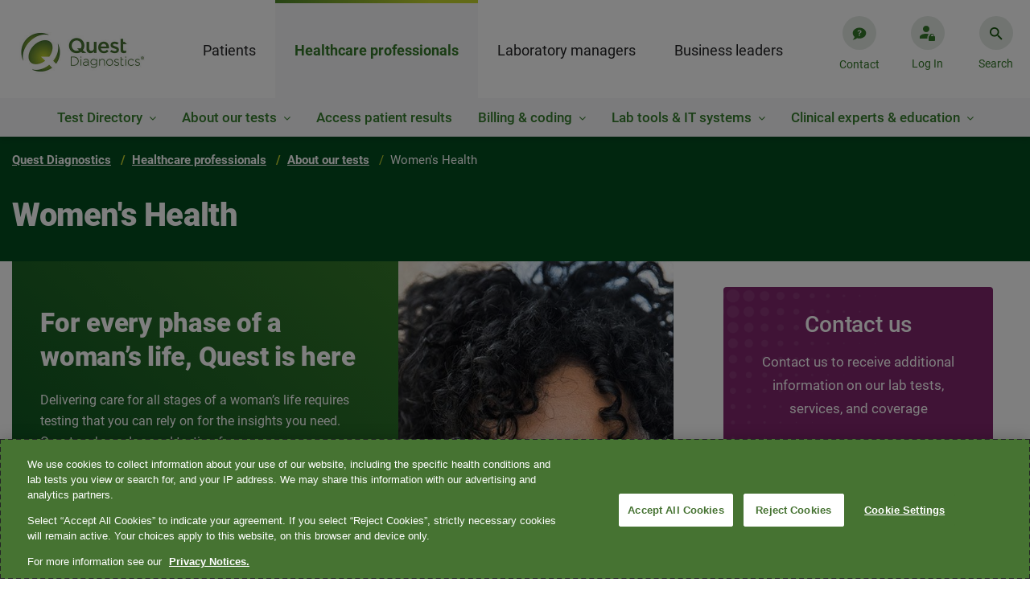

--- FILE ---
content_type: text/html;charset=utf-8
request_url: https://www.questdiagnostics.com/healthcare-professionals/about-our-tests/womens-health
body_size: 23873
content:

<!DOCTYPE HTML>
<html lang="en" class="corporate">
    <head>
    <meta charset="UTF-8"/>
    
    <title>Women&#39;s Health  | Quest Diagnostics</title>
    <meta name="keywords" content="Oncology,Pregnancy Prenatal,Healthcare Professional,Women&#39;s Health Ob Gyn,Reproductive Disorders,Infertility,Ob Gyn Conditions"/>
    <meta name="description" content="Delivering care for all stages of a woman’s life requires testing that you can rely on for the insights you need. Quest Advanced® Women’s Health is making advanced and specialty testing more actionable and affordable to support you and your patients."/>
    <meta name="template" content="interior-page"/>
    <meta name="viewport" content="width=device-width, initial-scale=1"/>
    
<script defer="defer" type="text/javascript" src="https://rum.hlx.page/.rum/@adobe/helix-rum-js@%5E2/dist/rum-standalone.js" data-routing="env=prod,tier=publish,ams=Quest Diagnostics Incorporated"></script>
<link rel="canonical" href="/healthcare-professionals/about-our-tests/womens-health"/>

    

    
<meta name="viewport" content="width=device-width, initial-scale=1, shrink-to-fit=no"/>






<link rel="canonical" href="https://www.questdiagnostics.com/healthcare-professionals/about-our-tests/womens-health"/>
<meta name="website" content="https://www.questdiagnostics.com"/>
<meta name="title" content="Women&#39;s Health"/>
<meta name="pageDate" content="2023-02-23"/>  
<meta name="hideInSearch" content="false"/>

<meta name="levelOne" content="healthcare-professionals{Healthcare professionals}"/>
<meta name="audience" content="about-our-tests{About our tests}"/>
<meta name="audience_tag" content="healthcare_professional{Healthcare Professional}"/>
<meta name="keywords" content="Women&#39;s health"/>
<meta name="robots" content="index,follow"/>


<meta name="specialty" content="oncology{Oncology},womens_health_ob_gyn{Women's Health Ob Gyn}"/>

<meta name="conditions" content="obgyn_conditions{Ob Gyn Conditions},pregnancy_parental{Pregnancy Prenatal},infertility{Infertility},reproductive_disorders{Reproductive Disorders}"/>

<meta name="image" content="https://s7d6.scene7.com/is/image/questdiagnostics/womens-health-header-image?smart crop"/><meta name="altText" content="womens-health-header-image.jpg "/>

<script type="application/ld+json">


    {
    "@context": "https://schema.org",
    "@type": "BreadcrumbList",
    "itemListElement": [
    
        
            { 	"@type": "ListItem",
            "position": 0,
            "name": "Quest Diagnostics",
            "item": "https://www.questdiagnostics.com" },
        
        
    
        
            { 	"@type": "ListItem",
            "position": 1,
            "name": "Healthcare professionals",
            "item": "https://www.questdiagnostics.com/healthcare-professionals" },
        
        
    
        
            { 	"@type": "ListItem",
            "position": 2,
            "name": "About our tests",
            "item": "https://www.questdiagnostics.com/healthcare-professionals/about-our-tests" },
        
        
    
        
        
            {	"@type": "ListItem",
            "position": 3,
            "name": "Women&#39;s Health" }
        
    
    ]}
</script>

<meta name="navtitle" content="Women&#39;s Health"/>


    
    
<link rel="stylesheet" href="/etc.clientlibs/corporate/clientlibs/clientlib-base.min.ACSHASHa88f39436d5d65173f64266b19eeb288.css" type="text/css">






    
<link rel="stylesheet" href="/etc.clientlibs/corporate/clientlibs/clientlib-dependencies.min.ACSHASHd41d8cd98f00b204e9800998ecf8427e.css" type="text/css">
<link rel="stylesheet" href="/etc.clientlibs/corporate/clientlibs/clientlib-site.min.ACSHASH79ce7dbc9b93cf908f62e6edfa9987a3.css" type="text/css">





<link href="https://ds.cdn.questdiagnostics.com/DS-Icons.css" rel="stylesheet"/>

	
	





<link rel="shortcut icon" href="/etc.clientlibs/corporate/clientlibs/clientlib-site/resources/images/favicon.ico"/>
















<!-- chat bot -->








    
    	
        	<!--Adding Tealium js -->
        	<script src="//tags.tiqcdn.com/utag/questdiagnostics/www.questdiagnostics.com/prod/utag.sync.js"></script>
        
                
    



    
    
<script src="/etc.clientlibs/corporate/clientlibs/clientlib-head.min.ACSHASH1fc1a878e49753fb9240e1d199afb7e8.js"></script>







    
    
    

    

    
    
    

    
</head>
	
    <body class="page basicpage interior-page corporate " id="page-656b0fa273" data-cmp-data-layer-enabled="false">


    
    <div class="hide template-info" id="pageInfoDiv" data-template-path="/conf/corporate/settings/wcm/templates/interior-page" data-template="interior-page" data-site-name="corporate" data-page-title="Women&#39;s Health" data-run-mode="prod"></div>

            <script type="text/javascript">

            utag_data = {
                "category_name": "Women&#39;s Health",
                "error_code": "",
                "error_name": "",
                "error_type": "",
                "link_action": "",
                "link_category": "",
                "link_name": "",
                "page_language": "en",
                "page_name": "womens-health",
                "page_type": "interior-page | ",
                "search_environment": "prod",
                "search_keyword": "",
                "search_number": "",
                "search_results": "",
                "site_section": "Healthcare professionals",
                "tealium_event": ""
            }


            </script>
        
        <!-- Ending Tealium code -->
        <div class="backdrop fade-in"></div>
        <div class="transparent-backdrop"></div>
        
        
            

<div class="cmp-page__skiptomaincontent">
    <a class="cmp-page__skiptomaincontent-link" href="#container-top">Skip to main content</a>
</div>

    
<link rel="stylesheet" href="/etc.clientlibs/core/wcm/components/page/v2/page/clientlibs/site/skiptomaincontent.min.ACSHASH15c8e6e0e8a432d5ad140592e0b96372.css" type="text/css">




            



            <div>

</div>
            
<div class="root container responsivegrid">

    
  <div id="container-root" class="cmp-container-div cmp-container    ">
    


<div class="aem-Grid aem-Grid--12 aem-Grid--default--12 ">
    
    <div class="experiencefragment aem-GridColumn aem-GridColumn--default--12">
<div id="experiencefragment-9608a40e21" class="cmp-experiencefragment cmp-experiencefragment--header">


    
    
     
     <div id="container-a872ae915d" class="cmp-container-div cmp-container   ">
          
          <div class="header">

    <div class="header-container header-container-root" data-isprod data-root="/content/corporate/us/en">
    <div class="header-content">
      <div class="logo-container">
        <a href="https://www.questdiagnostics.com" tabindex="1">
          <img src="https://s7d6.scene7.com/is/image/questdiagnostics/Quest-Diagnostics-RGB-gradient?$corp-header-logo$" alt="Quest Diagnostics"/>
          
        </a>
      </div>
      

<nav class="nav-container" aria-label="main menu">
  <ul class="main-menu nav-content" tabindex="-1" aria-label="Menu">
    
      
        <li data-l1-url="/content/corporate/us/en/patients" class="nav-first-item nav-first-item-click">
          <a class="nav-link" href="javascript:void(0)" role="tab">Patients</a>
          <div class="second-items" style="display: none;">
            
              <div>
                Get tested
              </div>
            
              <div>
                Billing and insurance
              </div>
            
              <div>
                Results
              </div>
            
              
            
              <div data-url="/content/corporate/us/en/patients/blog">
                Blog
              </div>
            
              
            
              <div data-url="/content/corporate/us/en/patients/shop">
                Shop
              </div>
            
          </div>
          <div class="nav-second-item-box L2-items-mobile">
            <ul></ul>
          </div>
          
            <div class="L3-item-container" data-field-mark="Get tested">
              <div class="L3-item-content">
                


    
  <div id="container-9c53bbd5c6" class="cmp-container-div cmp-container multiple responsive   ">
    


<div class="aem-Grid aem-Grid--12 aem-Grid--default--12 ">
    
    <div class="meganavlist aem-GridColumn--default--none aem-GridColumn aem-GridColumn--default--12 aem-GridColumn--offset--default--0">



<div class="L3-item-left-box">
    <div class="title">
    	<a href="/patients/get-tested" target="_self" class="title-link inverse">Get tested<i></i></a>
    </div>
    <ul>
        <div class="list-box">
            <li><a href="https://appointment.questdiagnostics.com/patient/confirmation" target="_blank" class="L3-item-link inverse">Make, change, or cancel an appointment</a></li>
        
            <li><a href="/locations/search" target="_self" class="L3-item-link inverse">Find a location</a></li>
        
            <li><a href="/patients/get-tested/conditions" target="_self" class="L3-item-link inverse">Testing for conditions<br />
</a></li>
        
            <li><a href="/patients/get-tested/prepare" target="_self" class="L3-item-link inverse">Prepare for a test </a></li>
        
            <li><a href="https://www.questpharmasolutions.com/for-patients/" target="_blank" class="L3-item-link inverse">Clinical trials</a></li>
        
            <li><a href="/patients/get-tested/quest-mobile" target="_self" class="L3-item-link inverse">Quest Mobile™</a></li>
        </div>
    </ul>
</div>
<div>
    <div class="nav-third-item">
        <a class="nav-third-item-title" href="/patients/get-tested" target="_self">Get tested</a>
    </div>
    
        <div class="nav-third-item">
            <a href="https://appointment.questdiagnostics.com/patient/confirmation" target="_blank">Make, change, or cancel an appointment</a>
        </div>
    
        <div class="nav-third-item">
            <a href="/locations/search" target="_self">Find a location</a>
        </div>
    
        <div class="nav-third-item">
            <a href="/patients/get-tested/conditions" target="_self">Testing for conditions<br />
</a>
        </div>
    
        <div class="nav-third-item">
            <a href="/patients/get-tested/prepare" target="_self">Prepare for a test </a>
        </div>
    
        <div class="nav-third-item">
            <a href="https://www.questpharmasolutions.com/for-patients/" target="_blank">Clinical trials</a>
        </div>
    
        <div class="nav-third-item">
            <a href="/patients/get-tested/quest-mobile" target="_self">Quest Mobile™</a>
        </div>
    
</div>
<!-- <div class="nav-third-item"><i class="plus-icon"></i><a>Manage Appointments</a></div> -->
</div>
<div class="meganavpromo aem-GridColumn--default--none aem-GridColumn--offset--default--6 aem-GridColumn aem-GridColumn--default--4">


<div class="meganav-promo-container">
    <div class="title">Make an appointment</div>

    <div class="list-box">
        <p>Get in and out faster when you book an appointment.</p>

    </div>

    <a class="btn btn-secondary-inverse" target="_blank" href="https://appointment.questdiagnostics.com/patient/confirmation">
        Schedule now
    </a>
</div>

<div class="nav-third-item mobile-promo-item">
    <div class="expand-item">
        <div class="nav-icon-container">
            <i class="plus-icon"></i>
        </div>
        <a href="javascript:void(0)" class="promo-link">Make an appointment</a>
    </div>
    <div class="mobile-promo-expend-container">
        <div class="mobile-promo-list-box">
            <p>Get in and out faster when you book an appointment.</p>

        </div>

        <a class="btn btn-secondary-inverse" target="_blank" href="https://appointment.questdiagnostics.com/patient/confirmation" role="button">
            Schedule now
        </a>
    </div>
</div></div>
<div class="meganavpromo aem-GridColumn--default--none aem-GridColumn aem-GridColumn--default--12 aem-GridColumn--offset--default--0">


<div class="meganav-promo-container">
    <div class="title">Buy your own lab tests online</div>

    <div class="list-box">
        <p>Conveniently shop online and choose from 150+ lab tests. No doctor's visit required.<br />
</p>

    </div>

    <a class="btn btn-secondary-inverse" target="_blank" href="https://www.questhealth.com/?itm_campaign=QD-Patients-GetTested-HP">
        questhealth.com
    </a>
</div>

<div class="nav-third-item mobile-promo-item">
    <div class="expand-item">
        <div class="nav-icon-container">
            <i class="plus-icon"></i>
        </div>
        <a href="javascript:void(0)" class="promo-link">Buy your own lab tests online</a>
    </div>
    <div class="mobile-promo-expend-container">
        <div class="mobile-promo-list-box">
            <p>Conveniently shop online and choose from 150+ lab tests. No doctor's visit required.<br />
</p>

        </div>

        <a class="btn btn-secondary-inverse" target="_blank" href="https://www.questhealth.com/?itm_campaign=QD-Patients-GetTested-HP" role="button">
            questhealth.com
        </a>
    </div>
</div></div>

    
</div>



      
        
    
<link rel="stylesheet" href="/etc.clientlibs/corporate/components/container/clientlibs.min.ACSHASHd64cf2111aac26826ba627fec3e88842.css" type="text/css">
<script src="/etc.clientlibs/clientlibs/granite/jquery.min.ACSHASH3e24d4d067ac58228b5004abb50344ef.js"></script>
<script src="/etc.clientlibs/corporate/components/container/clientlibs.min.ACSHASHa96fae9d65de448864949124898af7e4.js"></script>



      
    
    

      <div class="main">
        <canvas id="canvas"></canvas>
      </div>

  </div>

    

              </div>
              <div class="close-icon-box" tabindex="0" aria-label="Close" role="button">
                <i></i>
              </div>
            </div>
          
            <div class="L3-item-container" data-field-mark="Billing and insurance">
              <div class="L3-item-content">
                


    
  <div id="container-e5ffada5e5" class="cmp-container-div cmp-container multiple responsive   ">
    


<div class="aem-Grid aem-Grid--12 aem-Grid--default--12 ">
    
    <div class="meganavlist aem-GridColumn aem-GridColumn--default--12">



<div class="L3-item-left-box">
    <div class="title">
    	<a href="/patients/billing-insurance" target="_self" class="title-link inverse">Billing and insurance<i></i></a>
    </div>
    <ul>
        <div class="list-box">
            <li><a href="/patients/billing-insurance/understanding-the-cost-of-your-care" target="_self" class="L3-item-link inverse">Understanding the cost of your care</a></li>
        
            <li><a href="/patients/billing-insurance/insurance" target="_self" class="L3-item-link inverse">Insurance</a></li>
        
            <li><a href="/patients/billing-insurance/financial-assistance" target="_self" class="L3-item-link inverse">Financial assistance</a></li>
        
            <li><a href="https://patient.questdiagnostics.com/estimate" target="_blank" class="L3-item-link inverse">Self-pay price estimate</a></li>
        </div>
    </ul>
</div>
<div>
    <div class="nav-third-item">
        <a class="nav-third-item-title" href="/patients/billing-insurance" target="_self">Billing and insurance</a>
    </div>
    
        <div class="nav-third-item">
            <a href="/patients/billing-insurance/understanding-the-cost-of-your-care" target="_self">Understanding the cost of your care</a>
        </div>
    
        <div class="nav-third-item">
            <a href="/patients/billing-insurance/insurance" target="_self">Insurance</a>
        </div>
    
        <div class="nav-third-item">
            <a href="/patients/billing-insurance/financial-assistance" target="_self">Financial assistance</a>
        </div>
    
        <div class="nav-third-item">
            <a href="https://patient.questdiagnostics.com/estimate" target="_blank">Self-pay price estimate</a>
        </div>
    
</div>
<!-- <div class="nav-third-item"><i class="plus-icon"></i><a>Manage Appointments</a></div> -->
</div>
<div class="meganavpromo aem-GridColumn aem-GridColumn--default--12">


<div class="meganav-promo-container">
    <div class="title">Pay your bill</div>

    <div class="list-box">
        <p>Pay in 1 of 3 convenient ways: online, by email, or with a credit, debit, or health savings card.</p>

    </div>

    <a class="btn btn-secondary-inverse" target="_blank" href="https://patientbill.questdiagnostics.com/home">
        Make a payment
    </a>
</div>

<div class="nav-third-item mobile-promo-item">
    <div class="expand-item">
        <div class="nav-icon-container">
            <i class="plus-icon"></i>
        </div>
        <a href="javascript:void(0)" class="promo-link">Pay your bill</a>
    </div>
    <div class="mobile-promo-expend-container">
        <div class="mobile-promo-list-box">
            <p>Pay in 1 of 3 convenient ways: online, by email, or with a credit, debit, or health savings card.</p>

        </div>

        <a class="btn btn-secondary-inverse" target="_blank" href="https://patientbill.questdiagnostics.com/home" role="button">
            Make a payment
        </a>
    </div>
</div></div>
<div class="meganavpromo aem-GridColumn aem-GridColumn--default--12">


<div class="meganav-promo-container">
    <div class="title">Update your insurance</div>

    <div class="list-box">
        <p>Have your current bill handy, as it will be needed to update or review your insurance.</p>

    </div>

    <a class="btn btn-secondary-inverse" target="_blank" href="https://patientbill.questdiagnostics.com/home">
        Update insurance
    </a>
</div>

<div class="nav-third-item mobile-promo-item">
    <div class="expand-item">
        <div class="nav-icon-container">
            <i class="plus-icon"></i>
        </div>
        <a href="javascript:void(0)" class="promo-link">Update your insurance</a>
    </div>
    <div class="mobile-promo-expend-container">
        <div class="mobile-promo-list-box">
            <p>Have your current bill handy, as it will be needed to update or review your insurance.</p>

        </div>

        <a class="btn btn-secondary-inverse" target="_blank" href="https://patientbill.questdiagnostics.com/home" role="button">
            Update insurance
        </a>
    </div>
</div></div>
<div class="meganavpromo aem-GridColumn aem-GridColumn--default--12">


<div class="meganav-promo-container">
    <div class="title">Insurance lookup tool</div>

    <div class="list-box">
        <p>Is Quest in-network with your health plan? Use our convenient insurance lookup tool to find out. </p>

    </div>

    <a class="btn btn-secondary-inverse" target="_blank" href="https://insurance.questdiagnostics.com/">
        Search health plans
    </a>
</div>

<div class="nav-third-item mobile-promo-item">
    <div class="expand-item">
        <div class="nav-icon-container">
            <i class="plus-icon"></i>
        </div>
        <a href="javascript:void(0)" class="promo-link">Insurance lookup tool</a>
    </div>
    <div class="mobile-promo-expend-container">
        <div class="mobile-promo-list-box">
            <p>Is Quest in-network with your health plan? Use our convenient insurance lookup tool to find out. </p>

        </div>

        <a class="btn btn-secondary-inverse" target="_blank" href="https://insurance.questdiagnostics.com/" role="button">
            Search health plans
        </a>
    </div>
</div></div>

    
</div>



      
        
    



      
    
    

      <div class="main">
        <canvas id="canvas"></canvas>
      </div>

  </div>

    

              </div>
              <div class="close-icon-box" tabindex="0" aria-label="Close" role="button">
                <i></i>
              </div>
            </div>
          
            <div class="L3-item-container" data-field-mark="Results">
              <div class="L3-item-content">
                


    
  <div id="container-603e540d25" class="cmp-container-div cmp-container multiple responsive   ">
    


<div class="aem-Grid aem-Grid--12 aem-Grid--default--12 ">
    
    <div class="meganavlist aem-GridColumn aem-GridColumn--default--12">



<div class="L3-item-left-box">
    <div class="title">
    	<a href="/patients/test-results" target="_self" class="title-link inverse">Results<i></i></a>
    </div>
    <ul>
        <div class="list-box">
            <li><a href="https://myquest.questdiagnostics.com/web/home" target="_blank" class="L3-item-link inverse">Access your test results</a></li>
        
            <li><a href="/patients/test-results/family-results" target="_self" class="L3-item-link inverse">Family test results</a></li>
        
            <li><a href="https://myquest.questdiagnostics.com/myquest-faq1/MyQuest_.htm" target="_blank" class="L3-item-link inverse">FAQ: Understanding test results</a></li>
        </div>
    </ul>
</div>
<div>
    <div class="nav-third-item">
        <a class="nav-third-item-title" href="/patients/test-results" target="_self">Results</a>
    </div>
    
        <div class="nav-third-item">
            <a href="https://myquest.questdiagnostics.com/web/home" target="_blank">Access your test results</a>
        </div>
    
        <div class="nav-third-item">
            <a href="/patients/test-results/family-results" target="_self">Family test results</a>
        </div>
    
        <div class="nav-third-item">
            <a href="https://myquest.questdiagnostics.com/myquest-faq1/MyQuest_.htm" target="_blank">FAQ: Understanding test results</a>
        </div>
    
</div>
<!-- <div class="nav-third-item"><i class="plus-icon"></i><a>Manage Appointments</a></div> -->
</div>
<div class="meganavpromo aem-GridColumn aem-GridColumn--default--12">


<div class="meganav-promo-container">
    <div class="title">Access results online</div>

    <div class="list-box">
        <p>Log into MyQuest<sup>®</sup> to book or reschedule a lab visit, view test results, and more.</p>

    </div>

    <a class="btn btn-secondary-inverse" target="_blank" href="https://myquest.questdiagnostics.com/web/home">
        Open MyQuest
    </a>
</div>

<div class="nav-third-item mobile-promo-item">
    <div class="expand-item">
        <div class="nav-icon-container">
            <i class="plus-icon"></i>
        </div>
        <a href="javascript:void(0)" class="promo-link">Access results online</a>
    </div>
    <div class="mobile-promo-expend-container">
        <div class="mobile-promo-list-box">
            <p>Log into MyQuest<sup>®</sup> to book or reschedule a lab visit, view test results, and more.</p>

        </div>

        <a class="btn btn-secondary-inverse" target="_blank" href="https://myquest.questdiagnostics.com/web/home" role="button">
            Open MyQuest
        </a>
    </div>
</div></div>

    
</div>



      
        
    



      
    
    

      <div class="main">
        <canvas id="canvas"></canvas>
      </div>

  </div>

    

              </div>
              <div class="close-icon-box" tabindex="0" aria-label="Close" role="button">
                <i></i>
              </div>
            </div>
          
            
          
            
          
            
          
            
          
        </li>
      
    
      
        <li data-l1-url="/content/corporate/us/en/healthcare-professionals" class="nav-first-item ">
          <a class="nav-link" href="javascript:void(0)" role="tab">Healthcare professionals</a>
          <div class="second-items" style="display: none;">
            
              <div>
                Test Directory
              </div>
            
              <div>
                About our tests
              </div>
            
              <div data-url="/content/corporate/us/en/healthcare-professionals/access-patient-results">
                Access patient results
              </div>
            
              <div>
                Billing &amp; coding
              </div>
            
              <div>
                Lab tools &amp; IT systems
              </div>
            
              <div>
                Clinical experts &amp; education
              </div>
            
              
            
              
            
              
            
              
            
              
            
          </div>
          <div class="nav-second-item-box L2-items-mobile">
            <ul></ul>
          </div>
          
            <div class="L3-item-container" data-field-mark="Test Directory">
              <div class="L3-item-content">
                


    
  <div id="container-5bef20605d" class="cmp-container-div cmp-container multiple responsive   ">
    


<div class="aem-Grid aem-Grid--12 aem-Grid--default--12 ">
    
    <div class="meganavlist aem-GridColumn aem-GridColumn--default--12">



<div class="L3-item-left-box">
    <div class="title">
    	<a href="https://testdirectory.questdiagnostics.com/test/home" target="_blank" class="title-link inverse">Test Directory<i></i></a>
    </div>
    <ul>
        <div class="list-box">
            <li><a href="/healthcare-professionals/test-directory" target="_self" class="L3-item-link inverse">Tests by specialty</a></li>
        
            <li><a href="/healthcare-professionals/test-directory/specimen-handling" target="_self" class="L3-item-link inverse">Specimen handling</a></li>
        
            <li><a href="https://www.questdiagnostics.com/healthcare-professionals/test-directory#priority" target="_self" class="L3-item-link inverse">Priority value table</a></li>
        </div>
    </ul>
</div>
<div>
    <div class="nav-third-item">
        <a class="nav-third-item-title" href="https://testdirectory.questdiagnostics.com/test/home" target="_blank">Test Directory</a>
    </div>
    
        <div class="nav-third-item">
            <a href="/healthcare-professionals/test-directory" target="_self">Tests by specialty</a>
        </div>
    
        <div class="nav-third-item">
            <a href="/healthcare-professionals/test-directory/specimen-handling" target="_self">Specimen handling</a>
        </div>
    
        <div class="nav-third-item">
            <a href="https://www.questdiagnostics.com/healthcare-professionals/test-directory#priority" target="_self">Priority value table</a>
        </div>
    
</div>
<!-- <div class="nav-third-item"><i class="plus-icon"></i><a>Manage Appointments</a></div> -->
</div>

    
</div>



      
        
    



      
    
    

      <div class="main">
        <canvas id="canvas"></canvas>
      </div>

  </div>

    

              </div>
              <div class="close-icon-box" tabindex="0" aria-label="Close" role="button">
                <i></i>
              </div>
            </div>
          
            <div class="L3-item-container" data-field-mark="About our tests">
              <div class="L3-item-content">
                


    
  <div id="container-ac0692840e" class="cmp-container-div cmp-container multiple responsive   ">
    


<div class="aem-Grid aem-Grid--12 aem-Grid--default--12 ">
    
    <div class="meganavlist aem-GridColumn aem-GridColumn--default--12">



<div class="L3-item-left-box">
    <div class="title">
    	<a href="/healthcare-professionals/about-our-tests" target="_self" class="title-link inverse">About our tests<i></i></a>
    </div>
    <ul>
        <div class="list-box">
            <li><a href="/healthcare-professionals/about-our-tests/allergy-asthma" target="_self" class="L3-item-link inverse">Allergy &amp; asthma</a></li>
        
            <li><a href="/healthcare-professionals/about-our-tests/arthritis-rheumatoid-arthritis" target="_self" class="L3-item-link inverse">Arthritis</a></li>
        
            <li><a href="/healthcare-professionals/about-our-tests/autoimmune-diseases" target="_self" class="L3-item-link inverse">Autoimmune diseases</a></li>
        
            <li><a href="/healthcare-professionals/about-our-tests/bleeding-thrombosis" target="_self" class="L3-item-link inverse">Bleeding &amp; thrombosis</a></li>
        
            <li><a href="/healthcare-professionals/about-our-tests/cancer" target="_self" class="L3-item-link inverse">Cancer</a></li>
        
            <li><a href="/healthcare-professionals/about-our-tests/cardiovascular" target="_self" class="L3-item-link inverse">Cardiovascular disease</a></li>
        
            <li><a href="/healthcare-professionals/about-our-tests/chronic-kidney-disease" target="_self" class="L3-item-link inverse">Chronic kidney disease</a></li>
        
            <li><a href="/healthcare-professionals/about-our-tests/drug-testing" target="_self" class="L3-item-link inverse">Clinical drug monitoring</a></li>
        
            <li><a href="/healthcare-professionals/about-our-tests/diabetes-pre-diabetes" target="_self" class="L3-item-link inverse">Diabetes &amp; pre-diabetes</a></li>
        
            <li><a href="/healthcare-professionals/about-our-tests" target="_self" class="L3-item-link inverse">See all &gt;</a></li>
        </div>
    </ul>
</div>
<div>
    <div class="nav-third-item">
        <a class="nav-third-item-title" href="/healthcare-professionals/about-our-tests" target="_self">About our tests</a>
    </div>
    
        <div class="nav-third-item">
            <a href="/healthcare-professionals/about-our-tests/allergy-asthma" target="_self">Allergy &amp; asthma</a>
        </div>
    
        <div class="nav-third-item">
            <a href="/healthcare-professionals/about-our-tests/arthritis-rheumatoid-arthritis" target="_self">Arthritis</a>
        </div>
    
        <div class="nav-third-item">
            <a href="/healthcare-professionals/about-our-tests/autoimmune-diseases" target="_self">Autoimmune diseases</a>
        </div>
    
        <div class="nav-third-item">
            <a href="/healthcare-professionals/about-our-tests/bleeding-thrombosis" target="_self">Bleeding &amp; thrombosis</a>
        </div>
    
        <div class="nav-third-item">
            <a href="/healthcare-professionals/about-our-tests/cancer" target="_self">Cancer</a>
        </div>
    
        <div class="nav-third-item">
            <a href="/healthcare-professionals/about-our-tests/cardiovascular" target="_self">Cardiovascular disease</a>
        </div>
    
        <div class="nav-third-item">
            <a href="/healthcare-professionals/about-our-tests/chronic-kidney-disease" target="_self">Chronic kidney disease</a>
        </div>
    
        <div class="nav-third-item">
            <a href="/healthcare-professionals/about-our-tests/drug-testing" target="_self">Clinical drug monitoring</a>
        </div>
    
        <div class="nav-third-item">
            <a href="/healthcare-professionals/about-our-tests/diabetes-pre-diabetes" target="_self">Diabetes &amp; pre-diabetes</a>
        </div>
    
        <div class="nav-third-item">
            <a href="/healthcare-professionals/about-our-tests" target="_self">See all &gt;</a>
        </div>
    
</div>
<!-- <div class="nav-third-item"><i class="plus-icon"></i><a>Manage Appointments</a></div> -->
</div>
<div class="meganavpromo aem-GridColumn aem-GridColumn--default--12">


<div class="meganav-promo-container">
    <div class="title">QUEST AD-Detect Amyloid Beta 42/40</div>

    <div class="list-box">
        <p>Blood-based biomarker testing may help identify patients who are candidates for early antibody treatment. </p>

    </div>

    <a class="btn btn-secondary-inverse" target="_self" href="/healthcare-professionals/about-our-tests/neurological-disorders/alzheimers">
        Learn more
    </a>
</div>

<div class="nav-third-item mobile-promo-item">
    <div class="expand-item">
        <div class="nav-icon-container">
            <i class="plus-icon"></i>
        </div>
        <a href="javascript:void(0)" class="promo-link">QUEST AD-Detect Amyloid Beta 42/40</a>
    </div>
    <div class="mobile-promo-expend-container">
        <div class="mobile-promo-list-box">
            <p>Blood-based biomarker testing may help identify patients who are candidates for early antibody treatment. </p>

        </div>

        <a class="btn btn-secondary-inverse" target="_self" href="/healthcare-professionals/about-our-tests/neurological-disorders/alzheimers" role="button">
            Learn more
        </a>
    </div>
</div></div>

    
</div>



      
        
    



      
    
    

      <div class="main">
        <canvas id="canvas"></canvas>
      </div>

  </div>

    

              </div>
              <div class="close-icon-box" tabindex="0" aria-label="Close" role="button">
                <i></i>
              </div>
            </div>
          
            
          
            <div class="L3-item-container" data-field-mark="Billing &amp; coding">
              <div class="L3-item-content">
                


    
  <div id="container-23d974e31c" class="cmp-container-div cmp-container multiple responsive   ">
    


<div class="aem-Grid aem-Grid--12 aem-Grid--default--12 ">
    
    <div class="meganavlist aem-GridColumn aem-GridColumn--default--12">



<div class="L3-item-left-box">
    <div class="title">
    	<a href="/healthcare-professionals/billing-coding" target="_self" class="title-link inverse">Billing &amp; coding<i></i></a>
    </div>
    <ul>
        <div class="list-box">
            <li><a href="/healthcare-professionals/billing-coding/commercial-coverage-guidelines" target="_self" class="L3-item-link inverse">Commercial coverage &amp; coding guidelines</a></li>
        
            <li><a href="/healthcare-professionals/billing-coding/medicaid-limited-coverage-policies" target="_self" class="L3-item-link inverse">Medicaid limited coverage policies</a></li>
        
            <li><a href="/healthcare-professionals/billing-coding/medicare-coverage-guides" target="_self" class="L3-item-link inverse">Medicare coverage &amp; coding guides</a></li>
        
            <li><a href="/healthcare-professionals/billing-coding/electronic-billing" target="_self" class="L3-item-link inverse">Electronic billing</a></li>
        
            <li><a href="/healthcare-professionals/billing-coding/z-codes" target="_self" class="L3-item-link inverse">Z-codes</a></li>
        </div>
    </ul>
</div>
<div>
    <div class="nav-third-item">
        <a class="nav-third-item-title" href="/healthcare-professionals/billing-coding" target="_self">Billing &amp; coding</a>
    </div>
    
        <div class="nav-third-item">
            <a href="/healthcare-professionals/billing-coding/commercial-coverage-guidelines" target="_self">Commercial coverage &amp; coding guidelines</a>
        </div>
    
        <div class="nav-third-item">
            <a href="/healthcare-professionals/billing-coding/medicaid-limited-coverage-policies" target="_self">Medicaid limited coverage policies</a>
        </div>
    
        <div class="nav-third-item">
            <a href="/healthcare-professionals/billing-coding/medicare-coverage-guides" target="_self">Medicare coverage &amp; coding guides</a>
        </div>
    
        <div class="nav-third-item">
            <a href="/healthcare-professionals/billing-coding/electronic-billing" target="_self">Electronic billing</a>
        </div>
    
        <div class="nav-third-item">
            <a href="/healthcare-professionals/billing-coding/z-codes" target="_self">Z-codes</a>
        </div>
    
</div>
<!-- <div class="nav-third-item"><i class="plus-icon"></i><a>Manage Appointments</a></div> -->
</div>
<div class="meganavpromo aem-GridColumn aem-GridColumn--default--12">


<div class="meganav-promo-container">
    <div class="title">Pay a physician or hospital bill<br />
</div>

    <div class="list-box">
        
    </div>

    <a class="btn btn-secondary-inverse" target="_self" href="https://billing.questdiagnostics.com/ClientBilling/ClientBilling.action">
        Pay bill
    </a>
</div>

<div class="nav-third-item mobile-promo-item">
    <div class="expand-item">
        <div class="nav-icon-container">
            <i class="plus-icon"></i>
        </div>
        <a href="javascript:void(0)" class="promo-link">Pay a physician or hospital bill<br />
</a>
    </div>
    <div class="mobile-promo-expend-container">
        <div class="mobile-promo-list-box">
            
        </div>

        <a class="btn btn-secondary-inverse" target="_self" href="https://billing.questdiagnostics.com/ClientBilling/ClientBilling.action" role="button">
            Pay bill
        </a>
    </div>
</div></div>
<div class="meganavpromo aem-GridColumn aem-GridColumn--default--12">


<div class="meganav-promo-container">
    <div class="title">Electronic billing<br />
</div>

    <div class="list-box">
        <p>Resolve lab test orders faster - and streamline your workflow</p>

    </div>

    <a class="btn btn-secondary-inverse" target="_self" href="/healthcare-professionals/billing-coding/electronic-billing">
        Learn more
    </a>
</div>

<div class="nav-third-item mobile-promo-item">
    <div class="expand-item">
        <div class="nav-icon-container">
            <i class="plus-icon"></i>
        </div>
        <a href="javascript:void(0)" class="promo-link">Electronic billing<br />
</a>
    </div>
    <div class="mobile-promo-expend-container">
        <div class="mobile-promo-list-box">
            <p>Resolve lab test orders faster - and streamline your workflow</p>

        </div>

        <a class="btn btn-secondary-inverse" target="_self" href="/healthcare-professionals/billing-coding/electronic-billing" role="button">
            Learn more
        </a>
    </div>
</div></div>

    
</div>



      
        
    



      
    
    

      <div class="main">
        <canvas id="canvas"></canvas>
      </div>

  </div>

    

              </div>
              <div class="close-icon-box" tabindex="0" aria-label="Close" role="button">
                <i></i>
              </div>
            </div>
          
            <div class="L3-item-container" data-field-mark="Lab tools &amp; IT systems">
              <div class="L3-item-content">
                


    
  <div id="container-22dc48a380" class="cmp-container-div cmp-container multiple responsive   ">
    


<div class="aem-Grid aem-Grid--12 aem-Grid--default--12 ">
    
    <div class="meganavlist aem-GridColumn aem-GridColumn--default--12">



<div class="L3-item-left-box">
    <div class="title">
    	<a href="/healthcare-professionals/lab-tools-it-systems" target="_self" class="title-link inverse">Lab tools &amp; IT systems<i></i></a>
    </div>
    <ul>
        <div class="list-box">
            <li><a href="/healthcare-professionals/lab-tools-it-systems/quanum-lab-services-manager" target="_self" class="L3-item-link inverse">Quanum Lab Services Manager </a></li>
        </div>
    </ul>
</div>
<div>
    <div class="nav-third-item">
        <a class="nav-third-item-title" href="/healthcare-professionals/lab-tools-it-systems" target="_self">Lab tools &amp; IT systems</a>
    </div>
    
        <div class="nav-third-item">
            <a href="/healthcare-professionals/lab-tools-it-systems/quanum-lab-services-manager" target="_self">Quanum Lab Services Manager </a>
        </div>
    
</div>
<!-- <div class="nav-third-item"><i class="plus-icon"></i><a>Manage Appointments</a></div> -->
</div>
<div class="meganavpromo aem-GridColumn aem-GridColumn--default--12">


<div class="meganav-promo-container">
    <div class="title">Quanum Lab Services Manager </div>

    <div class="list-box">
        <ul>
<li>Order lab tests for your patients<br />
</li>
<li>View patient’s lab test results</li>
<li>Order supplies, access Lab Utilization Reports, and more!</li>
<li>Real-time Priority and STAT results via Quest Lab Alert for Physicians</li>
</ul>

    </div>

    <a class="btn btn-secondary-inverse" target="_self" href="/healthcare-professionals/lab-tools-it-systems/quanum-lab-services-manager">
        Learn more
    </a>
</div>

<div class="nav-third-item mobile-promo-item">
    <div class="expand-item">
        <div class="nav-icon-container">
            <i class="plus-icon"></i>
        </div>
        <a href="javascript:void(0)" class="promo-link">Quanum Lab Services Manager </a>
    </div>
    <div class="mobile-promo-expend-container">
        <div class="mobile-promo-list-box">
            <ul>
<li>Order lab tests for your patients<br />
</li>
<li>View patient’s lab test results</li>
<li>Order supplies, access Lab Utilization Reports, and more!</li>
<li>Real-time Priority and STAT results via Quest Lab Alert for Physicians</li>
</ul>

        </div>

        <a class="btn btn-secondary-inverse" target="_self" href="/healthcare-professionals/lab-tools-it-systems/quanum-lab-services-manager" role="button">
            Learn more
        </a>
    </div>
</div></div>

    
</div>



      
        
    



      
    
    

      <div class="main">
        <canvas id="canvas"></canvas>
      </div>

  </div>

    

              </div>
              <div class="close-icon-box" tabindex="0" aria-label="Close" role="button">
                <i></i>
              </div>
            </div>
          
            <div class="L3-item-container" data-field-mark="Clinical experts &amp; education">
              <div class="L3-item-content">
                


    
  <div id="container-5e842b07f7" class="cmp-container-div cmp-container multiple responsive   ">
    


<div class="aem-Grid aem-Grid--12 aem-Grid--default--12 ">
    
    <div class="meganavlist aem-GridColumn aem-GridColumn--default--12">



<div class="L3-item-left-box">
    <div class="title">
    	<a href="/healthcare-professionals/clinical-experts-education" target="_self" class="title-link inverse">Clinical experts &amp; education<i></i></a>
    </div>
    <ul>
        <div class="list-box">
            <li><a href="/healthcare-professionals/clinical-education-center" target="_self" class="L3-item-link inverse">Clinical Education Center</a></li>
        
            <li><a href="/healthcare-professionals/diagnostic-insights" target="_self" class="L3-item-link inverse">Diagnostic Insights</a></li>
        </div>
    </ul>
</div>
<div>
    <div class="nav-third-item">
        <a class="nav-third-item-title" href="/healthcare-professionals/clinical-experts-education" target="_self">Clinical experts &amp; education</a>
    </div>
    
        <div class="nav-third-item">
            <a href="/healthcare-professionals/clinical-education-center" target="_self">Clinical Education Center</a>
        </div>
    
        <div class="nav-third-item">
            <a href="/healthcare-professionals/diagnostic-insights" target="_self">Diagnostic Insights</a>
        </div>
    
</div>
<!-- <div class="nav-third-item"><i class="plus-icon"></i><a>Manage Appointments</a></div> -->
</div>
<div class="meganavpromo aem-GridColumn aem-GridColumn--default--12">


<div class="meganav-promo-container">
    <div class="title">Solutions for hospital lab managers</div>

    <div class="list-box">
        <p>The tools and services to make your lab more efficient and optimize patient care.</p>

    </div>

    <a class="btn btn-secondary-inverse" target="_self" href="/laboratory-managers/lab-management">
        Explore solutions
    </a>
</div>

<div class="nav-third-item mobile-promo-item">
    <div class="expand-item">
        <div class="nav-icon-container">
            <i class="plus-icon"></i>
        </div>
        <a href="javascript:void(0)" class="promo-link">Solutions for hospital lab managers</a>
    </div>
    <div class="mobile-promo-expend-container">
        <div class="mobile-promo-list-box">
            <p>The tools and services to make your lab more efficient and optimize patient care.</p>

        </div>

        <a class="btn btn-secondary-inverse" target="_self" href="/laboratory-managers/lab-management" role="button">
            Explore solutions
        </a>
    </div>
</div></div>
<div class="meganavpromo aem-GridColumn aem-GridColumn--default--12">


<div class="meganav-promo-container">
    <div class="title">Collaborations that power better care</div>

    <div class="list-box">
        <p>Learn about our relationships and collaborations with academic hospitals on a wide variety of medical and scientific research.</p>

    </div>

    <a class="btn btn-secondary-inverse" target="_self" href="/business-solutions/hospitals-health-systems/academic-collaboration">
        See collaborations
    </a>
</div>

<div class="nav-third-item mobile-promo-item">
    <div class="expand-item">
        <div class="nav-icon-container">
            <i class="plus-icon"></i>
        </div>
        <a href="javascript:void(0)" class="promo-link">Collaborations that power better care</a>
    </div>
    <div class="mobile-promo-expend-container">
        <div class="mobile-promo-list-box">
            <p>Learn about our relationships and collaborations with academic hospitals on a wide variety of medical and scientific research.</p>

        </div>

        <a class="btn btn-secondary-inverse" target="_self" href="/business-solutions/hospitals-health-systems/academic-collaboration" role="button">
            See collaborations
        </a>
    </div>
</div></div>

    
</div>



      
        
    



      
    
    

      <div class="main">
        <canvas id="canvas"></canvas>
      </div>

  </div>

    

              </div>
              <div class="close-icon-box" tabindex="0" aria-label="Close" role="button">
                <i></i>
              </div>
            </div>
          
            
          
            
          
            
          
            
          
            
          
        </li>
      
    
      
        <li data-l1-url="/content/corporate/us/en/laboratory-managers" class="nav-first-item ">
          <a class="nav-link" href="javascript:void(0)" role="tab">Laboratory managers</a>
          <div class="second-items" style="display: none;">
            
              <div>
                Lab management solutions
              </div>
            
              <div>
                Lab tests by specialty
              </div>
            
              <div data-url="/content/corporate/us/en/laboratory-managers/resources">
                Resources
              </div>
            
          </div>
          <div class="nav-second-item-box L2-items-mobile">
            <ul></ul>
          </div>
          
            <div class="L3-item-container" data-field-mark="Lab management solutions">
              <div class="L3-item-content">
                


    
  <div id="container-a4214d7434" class="cmp-container-div cmp-container multiple responsive   ">
    


<div class="aem-Grid aem-Grid--12 aem-Grid--default--12 ">
    
    <div class="meganavlist aem-GridColumn aem-GridColumn--default--12">



<div class="L3-item-left-box">
    <div class="title">
    	<a href="/laboratory-managers/lab-management" target="_self" class="title-link inverse">Lab management solutions<i></i></a>
    </div>
    <ul>
        <div class="list-box">
            <li><a href="/laboratory-managers/lab-management/operations" target="_self" class="L3-item-link inverse">Lab operations</a></li>
        
            <li><a href="/laboratory-managers/lab-management/testing-consolidation" target="_self" class="L3-item-link inverse">Lab testing consolidation<br />
</a></li>
        
            <li><a href="/laboratory-managers/lab-management/stewardship" target="_self" class="L3-item-link inverse">Lab analytics and stewardship</a></li>
        
            <li><a href="/laboratory-managers/lab-management/outreach-services" target="_self" class="L3-item-link inverse">Lab outreach services</a></li>
        </div>
    </ul>
</div>
<div>
    <div class="nav-third-item">
        <a class="nav-third-item-title" href="/laboratory-managers/lab-management" target="_self">Lab management solutions</a>
    </div>
    
        <div class="nav-third-item">
            <a href="/laboratory-managers/lab-management/operations" target="_self">Lab operations</a>
        </div>
    
        <div class="nav-third-item">
            <a href="/laboratory-managers/lab-management/testing-consolidation" target="_self">Lab testing consolidation<br />
</a>
        </div>
    
        <div class="nav-third-item">
            <a href="/laboratory-managers/lab-management/stewardship" target="_self">Lab analytics and stewardship</a>
        </div>
    
        <div class="nav-third-item">
            <a href="/laboratory-managers/lab-management/outreach-services" target="_self">Lab outreach services</a>
        </div>
    
</div>
<!-- <div class="nav-third-item"><i class="plus-icon"></i><a>Manage Appointments</a></div> -->
</div>
<div class="meganavpromo aem-GridColumn aem-GridColumn--default--12">


<div class="meganav-promo-container">
    <div class="title">Explore lab stewardship</div>

    <div class="list-box">
        <p>Drive efficiency and better patient outcomes.</p>

    </div>

    <a class="btn btn-secondary-inverse" target="_self" href="/laboratory-managers/lab-management/stewardship">
        Find out how
    </a>
</div>

<div class="nav-third-item mobile-promo-item">
    <div class="expand-item">
        <div class="nav-icon-container">
            <i class="plus-icon"></i>
        </div>
        <a href="javascript:void(0)" class="promo-link">Explore lab stewardship</a>
    </div>
    <div class="mobile-promo-expend-container">
        <div class="mobile-promo-list-box">
            <p>Drive efficiency and better patient outcomes.</p>

        </div>

        <a class="btn btn-secondary-inverse" target="_self" href="/laboratory-managers/lab-management/stewardship" role="button">
            Find out how
        </a>
    </div>
</div></div>

    
</div>



      
        
    



      
    
    

      <div class="main">
        <canvas id="canvas"></canvas>
      </div>

  </div>

    

              </div>
              <div class="close-icon-box" tabindex="0" aria-label="Close" role="button">
                <i></i>
              </div>
            </div>
          
            <div class="L3-item-container" data-field-mark="Lab tests by specialty">
              <div class="L3-item-content">
                


    
  <div id="container-168e40b046" class="cmp-container-div cmp-container multiple responsive   ">
    


<div class="aem-Grid aem-Grid--12 aem-Grid--default--12 ">
    
    <div class="meganavlist aem-GridColumn aem-GridColumn--default--12">



<div class="L3-item-left-box">
    <div class="title">
    	<a href="/laboratory-managers/tests-by-specialty" target="_self" class="title-link inverse">Lab tests by specialty<i></i></a>
    </div>
    <ul>
        <div class="list-box">
            <li><a href="/laboratory-managers/tests-by-specialty/cancer" target="_self" class="L3-item-link inverse">Cancer</a></li>
        
            <li><a href="/laboratory-managers/tests-by-specialty/genetics" target="_self" class="L3-item-link inverse">Genetics</a></li>
        
            <li><a href="/healthcare-professionals/about-our-tests/neurological-disorders" target="_self" class="L3-item-link inverse">Neurology</a></li>
        
            <li><a href="/healthcare-professionals/about-our-tests/womens-health" target="_self" class="L3-item-link inverse">Women's health</a></li>
        
            <li><a href="/laboratory-managers/tests-by-specialty/clinical-drug-monitoring" target="_self" class="L3-item-link inverse">Clinical drug monitoring</a></li>
        
            <li><a href="/healthcare-professionals/about-our-tests/infectious-diseases" target="_self" class="L3-item-link inverse">Infectious diseases</a></li>
        
            <li><a href="/laboratory-managers/tests-by-specialty/neuroimmunology" target="_self" class="L3-item-link inverse">Neuroimmunology</a></li>
        
            <li><a href="/laboratory-managers/tests-by-specialty/autoimmune" target="_self" class="L3-item-link inverse">Autoimmune</a></li>
        </div>
    </ul>
</div>
<div>
    <div class="nav-third-item">
        <a class="nav-third-item-title" href="/laboratory-managers/tests-by-specialty" target="_self">Lab tests by specialty</a>
    </div>
    
        <div class="nav-third-item">
            <a href="/laboratory-managers/tests-by-specialty/cancer" target="_self">Cancer</a>
        </div>
    
        <div class="nav-third-item">
            <a href="/laboratory-managers/tests-by-specialty/genetics" target="_self">Genetics</a>
        </div>
    
        <div class="nav-third-item">
            <a href="/healthcare-professionals/about-our-tests/neurological-disorders" target="_self">Neurology</a>
        </div>
    
        <div class="nav-third-item">
            <a href="/healthcare-professionals/about-our-tests/womens-health" target="_self">Women's health</a>
        </div>
    
        <div class="nav-third-item">
            <a href="/laboratory-managers/tests-by-specialty/clinical-drug-monitoring" target="_self">Clinical drug monitoring</a>
        </div>
    
        <div class="nav-third-item">
            <a href="/healthcare-professionals/about-our-tests/infectious-diseases" target="_self">Infectious diseases</a>
        </div>
    
        <div class="nav-third-item">
            <a href="/laboratory-managers/tests-by-specialty/neuroimmunology" target="_self">Neuroimmunology</a>
        </div>
    
        <div class="nav-third-item">
            <a href="/laboratory-managers/tests-by-specialty/autoimmune" target="_self">Autoimmune</a>
        </div>
    
</div>
<!-- <div class="nav-third-item"><i class="plus-icon"></i><a>Manage Appointments</a></div> -->
</div>
<div class="meganavpromo aem-GridColumn aem-GridColumn--default--12">


<div class="meganav-promo-container">
    <div class="title">Explore the Test Directory</div>

    <div class="list-box">
        <p>Our Test Directory includes detailed information, guides, and references for many of our tests.<br />
</p>

    </div>

    <a class="btn btn-secondary-inverse" target="_blank" href="https://testdirectory.questdiagnostics.com/test/home">
        Explore directory
    </a>
</div>

<div class="nav-third-item mobile-promo-item">
    <div class="expand-item">
        <div class="nav-icon-container">
            <i class="plus-icon"></i>
        </div>
        <a href="javascript:void(0)" class="promo-link">Explore the Test Directory</a>
    </div>
    <div class="mobile-promo-expend-container">
        <div class="mobile-promo-list-box">
            <p>Our Test Directory includes detailed information, guides, and references for many of our tests.<br />
</p>

        </div>

        <a class="btn btn-secondary-inverse" target="_blank" href="https://testdirectory.questdiagnostics.com/test/home" role="button">
            Explore directory
        </a>
    </div>
</div></div>
<div class="meganavpromo aem-GridColumn aem-GridColumn--default--12">


<div class="meganav-promo-container">
    <div class="title">Identify liver disease risk</div>

    <div class="list-box">
        <p>Determine which patients are at risk for NAFLD and NASH with the ELF™ Score.<br />
</p>

    </div>

    <a class="btn btn-secondary-inverse" target="_self" href="/healthcare-professionals/about-our-tests/nonalcoholic-fatty-liver-disease">
        Learn more
    </a>
</div>

<div class="nav-third-item mobile-promo-item">
    <div class="expand-item">
        <div class="nav-icon-container">
            <i class="plus-icon"></i>
        </div>
        <a href="javascript:void(0)" class="promo-link">Identify liver disease risk</a>
    </div>
    <div class="mobile-promo-expend-container">
        <div class="mobile-promo-list-box">
            <p>Determine which patients are at risk for NAFLD and NASH with the ELF™ Score.<br />
</p>

        </div>

        <a class="btn btn-secondary-inverse" target="_self" href="/healthcare-professionals/about-our-tests/nonalcoholic-fatty-liver-disease" role="button">
            Learn more
        </a>
    </div>
</div></div>

    
</div>



      
        
    



      
    
    

      <div class="main">
        <canvas id="canvas"></canvas>
      </div>

  </div>

    

              </div>
              <div class="close-icon-box" tabindex="0" aria-label="Close" role="button">
                <i></i>
              </div>
            </div>
          
            
          
        </li>
      
    
      
        <li data-l1-url="/content/corporate/us/en/business-solutions" class="nav-first-item ">
          <a class="nav-link" href="javascript:void(0)" role="tab">Business leaders</a>
          <div class="second-items" style="display: none;">
            
              <div>
                Hospitals &amp; health systems
              </div>
            
              <div>
                Employers
              </div>
            
              <div>
                Health plans
              </div>
            
              <div>
                Life sciences
              </div>
            
              <div>
                Other industries served
              </div>
            
              <div data-url="/content/corporate/us/en/business-solutions/resources-insights">
                Resources &amp; insights
              </div>
            
              
            
          </div>
          <div class="nav-second-item-box L2-items-mobile">
            <ul></ul>
          </div>
          
            <div class="L3-item-container" data-field-mark="Hospitals &amp; health systems">
              <div class="L3-item-content">
                


    
  <div id="container-c9b8496563" class="cmp-container-div cmp-container multiple responsive   ">
    


<div class="aem-Grid aem-Grid--12 aem-Grid--default--12 ">
    
    <div class="meganavlist aem-GridColumn aem-GridColumn--default--12">



<div class="L3-item-left-box">
    <div class="title">
    	<a href="/business-solutions/hospitals-health-systems" target="_self" class="title-link inverse">Hospitals &amp; health systems<i></i></a>
    </div>
    <ul>
        <div class="list-box">
            <li><a href="/business-solutions/hospitals-health-systems/collaborative-lab-solutions" target="_self" class="L3-item-link inverse">Collaborative lab solutions</a></li>
        
            <li><a href="/business-solutions/hospitals-health-systems/outreach-partnerships" target="_self" class="L3-item-link inverse">Outreach partnerships</a></li>
        
            <li><a href="/business-solutions/hospitals-health-systems/diagnostic-excellence" target="_self" class="L3-item-link inverse">Diagnostic excellence</a></li>
        
            <li><a href="/business-solutions/hospitals-health-systems/academic-collaboration" target="_self" class="L3-item-link inverse">Academic collaboration</a></li>
        
            <li><a href="/business-solutions/hospitals-health-systems/population-health" target="_self" class="L3-item-link inverse">Population health</a></li>
        
            <li><a href="/business-solutions/hospitals-health-systems/enterprise-content-management" target="_self" class="L3-item-link inverse">Enterprise content management</a></li>
        
            <li><a href="/business-solutions/hospitals-health-systems/transplant-testing" target="_self" class="L3-item-link inverse">Transplant testing</a></li>
        </div>
    </ul>
</div>
<div>
    <div class="nav-third-item">
        <a class="nav-third-item-title" href="/business-solutions/hospitals-health-systems" target="_self">Hospitals &amp; health systems</a>
    </div>
    
        <div class="nav-third-item">
            <a href="/business-solutions/hospitals-health-systems/collaborative-lab-solutions" target="_self">Collaborative lab solutions</a>
        </div>
    
        <div class="nav-third-item">
            <a href="/business-solutions/hospitals-health-systems/outreach-partnerships" target="_self">Outreach partnerships</a>
        </div>
    
        <div class="nav-third-item">
            <a href="/business-solutions/hospitals-health-systems/diagnostic-excellence" target="_self">Diagnostic excellence</a>
        </div>
    
        <div class="nav-third-item">
            <a href="/business-solutions/hospitals-health-systems/academic-collaboration" target="_self">Academic collaboration</a>
        </div>
    
        <div class="nav-third-item">
            <a href="/business-solutions/hospitals-health-systems/population-health" target="_self">Population health</a>
        </div>
    
        <div class="nav-third-item">
            <a href="/business-solutions/hospitals-health-systems/enterprise-content-management" target="_self">Enterprise content management</a>
        </div>
    
        <div class="nav-third-item">
            <a href="/business-solutions/hospitals-health-systems/transplant-testing" target="_self">Transplant testing</a>
        </div>
    
</div>
<!-- <div class="nav-third-item"><i class="plus-icon"></i><a>Manage Appointments</a></div> -->
</div>
<div class="meganavpromo aem-GridColumn aem-GridColumn--default--12">


<div class="meganav-promo-container">
    <div class="title">Let’s improve patient and hospital health—together</div>

    <div class="list-box">
        <p>Learn about innovative solutions and the latest advances in the diagnostic space that may be beneficial to your health system. </p>

    </div>

    <a class="btn btn-secondary-inverse" target="_self" href="/business-solutions/hospitals-health-systems/thoughtlab">
        View blog
    </a>
</div>

<div class="nav-third-item mobile-promo-item">
    <div class="expand-item">
        <div class="nav-icon-container">
            <i class="plus-icon"></i>
        </div>
        <a href="javascript:void(0)" class="promo-link">Let’s improve patient and hospital health—together</a>
    </div>
    <div class="mobile-promo-expend-container">
        <div class="mobile-promo-list-box">
            <p>Learn about innovative solutions and the latest advances in the diagnostic space that may be beneficial to your health system. </p>

        </div>

        <a class="btn btn-secondary-inverse" target="_self" href="/business-solutions/hospitals-health-systems/thoughtlab" role="button">
            View blog
        </a>
    </div>
</div></div>
<div class="meganavpromo aem-GridColumn aem-GridColumn--default--12">


<div class="meganav-promo-container">
    <div class="title">Solutions for lab managers</div>

    <div class="list-box">
        <p>The tools and services to make your lab more efficient and optimize patient care.</p>

    </div>

    <a class="btn btn-secondary-inverse" target="_self" href="/laboratory-managers/lab-management">
        Explore solutions
    </a>
</div>

<div class="nav-third-item mobile-promo-item">
    <div class="expand-item">
        <div class="nav-icon-container">
            <i class="plus-icon"></i>
        </div>
        <a href="javascript:void(0)" class="promo-link">Solutions for lab managers</a>
    </div>
    <div class="mobile-promo-expend-container">
        <div class="mobile-promo-list-box">
            <p>The tools and services to make your lab more efficient and optimize patient care.</p>

        </div>

        <a class="btn btn-secondary-inverse" target="_self" href="/laboratory-managers/lab-management" role="button">
            Explore solutions
        </a>
    </div>
</div></div>

    
</div>



      
        
    



      
    
    

      <div class="main">
        <canvas id="canvas"></canvas>
      </div>

  </div>

    

              </div>
              <div class="close-icon-box" tabindex="0" aria-label="Close" role="button">
                <i></i>
              </div>
            </div>
          
            <div class="L3-item-container" data-field-mark="Employers">
              <div class="L3-item-content">
                


    
  <div id="container-187a050c46" class="cmp-container-div cmp-container multiple responsive   ">
    


<div class="aem-Grid aem-Grid--12 aem-Grid--default--12 ">
    
    <div class="meganavlist aem-GridColumn aem-GridColumn--default--12">



<div class="L3-item-left-box">
    <div class="title">
    	<a href="/business-solutions/employers" target="_self" class="title-link inverse">Employers<i></i></a>
    </div>
    <ul>
        <div class="list-box">
            <li><a href="/business-solutions/employers/drug-screening" target="_self" class="L3-item-link inverse">Drug screening</a></li>
        
            <li><a href="/business-solutions/employers/international-drug-screening" target="_self" class="L3-item-link inverse">International drug testing</a></li>
        
            <li><a href="/business-solutions/employers/lab-spend-management" target="_self" class="L3-item-link inverse">Lab spend management<br />
</a></li>
        
            <li><a href="/business-solutions/employers/population-health" target="_self" class="L3-item-link inverse">Employer population health</a></li>
        </div>
    </ul>
</div>
<div>
    <div class="nav-third-item">
        <a class="nav-third-item-title" href="/business-solutions/employers" target="_self">Employers</a>
    </div>
    
        <div class="nav-third-item">
            <a href="/business-solutions/employers/drug-screening" target="_self">Drug screening</a>
        </div>
    
        <div class="nav-third-item">
            <a href="/business-solutions/employers/international-drug-screening" target="_self">International drug testing</a>
        </div>
    
        <div class="nav-third-item">
            <a href="/business-solutions/employers/lab-spend-management" target="_self">Lab spend management<br />
</a>
        </div>
    
        <div class="nav-third-item">
            <a href="/business-solutions/employers/population-health" target="_self">Employer population health</a>
        </div>
    
</div>
<!-- <div class="nav-third-item"><i class="plus-icon"></i><a>Manage Appointments</a></div> -->
</div>
<div class="meganavpromo aem-GridColumn aem-GridColumn--default--12">


<div class="meganav-promo-container">
    <div class="title">Employer population health</div>

    <div class="list-box">
        <ul>
<li>Empower better employee health with convenient care driven by clinical insights</li>
<li>Increase access to high quality healthcare to manage and prevent costly chronic conditions</li>
</ul>

    </div>

    <a class="btn btn-secondary-inverse" target="_self" href="/business-solutions/employers/population-health/contact-us">
        Contact us
    </a>
</div>

<div class="nav-third-item mobile-promo-item">
    <div class="expand-item">
        <div class="nav-icon-container">
            <i class="plus-icon"></i>
        </div>
        <a href="javascript:void(0)" class="promo-link">Employer population health</a>
    </div>
    <div class="mobile-promo-expend-container">
        <div class="mobile-promo-list-box">
            <ul>
<li>Empower better employee health with convenient care driven by clinical insights</li>
<li>Increase access to high quality healthcare to manage and prevent costly chronic conditions</li>
</ul>

        </div>

        <a class="btn btn-secondary-inverse" target="_self" href="/business-solutions/employers/population-health/contact-us" role="button">
            Contact us
        </a>
    </div>
</div></div>
<div class="meganavpromo aem-GridColumn aem-GridColumn--default--12">


<div class="meganav-promo-container">
    <div class="title">Employee COVID-19 screening</div>

    <div class="list-box">
        <ul>
<li>With millions of SARS-CoV-2 tests processed, you can rely on Quest to screen your workforce </li>
<li>Quest offers molecular (PCR) and rapid antigen swab tests, as well as antibody blood tests </li>
</ul>

    </div>

    <a class="btn btn-secondary-inverse" target="_blank" href="https://regional.questdiagnostics.com/employeecovidtesting?utm_source=questdiagnostics.com&utm_medium=referral&utm_content=nav-contact-us">
        Contact us
    </a>
</div>

<div class="nav-third-item mobile-promo-item">
    <div class="expand-item">
        <div class="nav-icon-container">
            <i class="plus-icon"></i>
        </div>
        <a href="javascript:void(0)" class="promo-link">Employee COVID-19 screening</a>
    </div>
    <div class="mobile-promo-expend-container">
        <div class="mobile-promo-list-box">
            <ul>
<li>With millions of SARS-CoV-2 tests processed, you can rely on Quest to screen your workforce </li>
<li>Quest offers molecular (PCR) and rapid antigen swab tests, as well as antibody blood tests </li>
</ul>

        </div>

        <a class="btn btn-secondary-inverse" target="_blank" href="https://regional.questdiagnostics.com/employeecovidtesting?utm_source=questdiagnostics.com&utm_medium=referral&utm_content=nav-contact-us" role="button">
            Contact us
        </a>
    </div>
</div></div>
<div class="meganavpromo aem-GridColumn aem-GridColumn--default--12">


<div class="meganav-promo-container">
    <div class="title">Workforce drug screening</div>

    <div class="list-box">
        <p>• Employers should make careful determinations about the drug screening program elements most beneficial for their workplace</p>
<p>• We provide flexible solutions to help empower workplace safety in a variety of circumstances</p>

    </div>

    <a class="btn btn-secondary-inverse" target="_self" href="http://drugtest.questdiagnostics.com/Connect-with-us">
        Contact us
    </a>
</div>

<div class="nav-third-item mobile-promo-item">
    <div class="expand-item">
        <div class="nav-icon-container">
            <i class="plus-icon"></i>
        </div>
        <a href="javascript:void(0)" class="promo-link">Workforce drug screening</a>
    </div>
    <div class="mobile-promo-expend-container">
        <div class="mobile-promo-list-box">
            <p>• Employers should make careful determinations about the drug screening program elements most beneficial for their workplace</p>
<p>• We provide flexible solutions to help empower workplace safety in a variety of circumstances</p>

        </div>

        <a class="btn btn-secondary-inverse" target="_self" href="http://drugtest.questdiagnostics.com/Connect-with-us" role="button">
            Contact us
        </a>
    </div>
</div></div>

    
</div>



      
        
    



      
    
    

      <div class="main">
        <canvas id="canvas"></canvas>
      </div>

  </div>

    

              </div>
              <div class="close-icon-box" tabindex="0" aria-label="Close" role="button">
                <i></i>
              </div>
            </div>
          
            <div class="L3-item-container" data-field-mark="Health plans">
              <div class="L3-item-content">
                


    
  <div id="container-ed749e0ec6" class="cmp-container-div cmp-container multiple responsive   ">
    


<div class="aem-Grid aem-Grid--12 aem-Grid--default--12 ">
    
    <div class="meganavlist aem-GridColumn aem-GridColumn--default--12">



<div class="L3-item-left-box">
    <div class="title">
    	<a href="/business-solutions/health-plans" target="_self" class="title-link inverse">Health plans<i></i></a>
    </div>
    <ul>
        <div class="list-box">
            <li><a href="/business-solutions/health-plans/improve-quality-outcomes" target="_self" class="L3-item-link inverse">Improve quality outcomes</a></li>
        
            <li><a href="/business-solutions/health-plans/manage-lab-spend" target="_self" class="L3-item-link inverse">Manage lab spend</a></li>
        
            <li><a href="/business-solutions/health-plans/promote-member-engagement" target="_self" class="L3-item-link inverse">Promote member engagement</a></li>
        </div>
    </ul>
</div>
<div>
    <div class="nav-third-item">
        <a class="nav-third-item-title" href="/business-solutions/health-plans" target="_self">Health plans</a>
    </div>
    
        <div class="nav-third-item">
            <a href="/business-solutions/health-plans/improve-quality-outcomes" target="_self">Improve quality outcomes</a>
        </div>
    
        <div class="nav-third-item">
            <a href="/business-solutions/health-plans/manage-lab-spend" target="_self">Manage lab spend</a>
        </div>
    
        <div class="nav-third-item">
            <a href="/business-solutions/health-plans/promote-member-engagement" target="_self">Promote member engagement</a>
        </div>
    
</div>
<!-- <div class="nav-third-item"><i class="plus-icon"></i><a>Manage Appointments</a></div> -->
</div>
<div class="meganavpromo aem-GridColumn aem-GridColumn--default--12">


<div class="meganav-promo-container">
    <div class="title">Lab spend optimization</div>

    <div class="list-box">
        <p>Detect and reduce unnecessary lab costs, while preserving quality and service for health plan members and providers.</p>

    </div>

    <a class="btn btn-secondary-inverse" target="_self" href="/business-solutions/health-plans/manage-lab-spend/network-optimization">
        Explore solutions
    </a>
</div>

<div class="nav-third-item mobile-promo-item">
    <div class="expand-item">
        <div class="nav-icon-container">
            <i class="plus-icon"></i>
        </div>
        <a href="javascript:void(0)" class="promo-link">Lab spend optimization</a>
    </div>
    <div class="mobile-promo-expend-container">
        <div class="mobile-promo-list-box">
            <p>Detect and reduce unnecessary lab costs, while preserving quality and service for health plan members and providers.</p>

        </div>

        <a class="btn btn-secondary-inverse" target="_self" href="/business-solutions/health-plans/manage-lab-spend/network-optimization" role="button">
            Explore solutions
        </a>
    </div>
</div></div>
<div class="meganavpromo aem-GridColumn aem-GridColumn--default--12">


<div class="meganav-promo-container">
    <div class="title">Health plan lookup tool</div>

    <div class="list-box">
        <p>Millions of health plan members have a stronger network. Find out if Quest is in-network for your health plan.<br />
</p>

    </div>

    <a class="btn btn-secondary-inverse" target="_blank" href="https://insurance.questdiagnostics.com/">
        Check network status
    </a>
</div>

<div class="nav-third-item mobile-promo-item">
    <div class="expand-item">
        <div class="nav-icon-container">
            <i class="plus-icon"></i>
        </div>
        <a href="javascript:void(0)" class="promo-link">Health plan lookup tool</a>
    </div>
    <div class="mobile-promo-expend-container">
        <div class="mobile-promo-list-box">
            <p>Millions of health plan members have a stronger network. Find out if Quest is in-network for your health plan.<br />
</p>

        </div>

        <a class="btn btn-secondary-inverse" target="_blank" href="https://insurance.questdiagnostics.com/" role="button">
            Check network status
        </a>
    </div>
</div></div>
<div class="meganav aem-GridColumn aem-GridColumn--default--12"><div class="L3-item-container" data-field-mark="test-sub-1">
    <div class="L3-item-content">
        



<div class="L3-item-left-box">
    
    <ul>
        
    </ul>
</div>
<div>
    <div class="nav-third-item">
        <a class="nav-third-item-title"></a>
    </div>
    
</div>
<!-- <div class="nav-third-item"><i class="plus-icon"></i><a>Manage Appointments</a></div> -->

        


<div class="meganav-promo-container">
    <div class="title"></div>

    <div class="list-box">
        
    </div>

    
</div>

<div class="nav-third-item mobile-promo-item">
    <div class="expand-item">
        <div class="nav-icon-container">
            <i class="plus-icon"></i>
        </div>
        <a href="javascript:void(0)" class="promo-link"></a>
    </div>
    <div class="mobile-promo-expend-container">
        <div class="mobile-promo-list-box">
            
        </div>

        
    </div>
</div>
        <div class="manage-appointments-box">
            <div class="title">Manage Appointments with MyQuest</div>
            <input type="text" placeholder="UserName"/>
            <input type="password" placeholder="Password"/>
            <div class="login-box">
                <a class="btn btn-secondary-inverse">Login</a>
                <a>Forgot Username or Password</a>
            </div>
            <div class="no-account-box">
                <a>Don't have a MyQuest account?</a>
            </div>
        </div>
    </div>
    <div class="close-icon-box" role="button" tabindex="0">
        <i></i>
    </div>
</div>
</div>

    
</div>



      
        
    



      
    
    

      <div class="main">
        <canvas id="canvas"></canvas>
      </div>

  </div>

    

              </div>
              <div class="close-icon-box" tabindex="0" aria-label="Close" role="button">
                <i></i>
              </div>
            </div>
          
            <div class="L3-item-container" data-field-mark="Life sciences">
              <div class="L3-item-content">
                


    
  <div id="container-d28d7267eb" class="cmp-container-div cmp-container multiple responsive   ">
    


<div class="aem-Grid aem-Grid--12 aem-Grid--default--12 ">
    
    <div class="meganavlist aem-GridColumn aem-GridColumn--default--12">



<div class="L3-item-left-box">
    <div class="title">
    	<a href="/business-solutions/life-sciences" target="_self" class="title-link inverse">Life sciences<i></i></a>
    </div>
    <ul>
        <div class="list-box">
            <li><a href="/business-solutions/life-sciences/pharma-solutions" target="_self" class="L3-item-link inverse">Pharma</a></li>
        
            <li><a href="/business-solutions/life-sciences/biotech" target="_self" class="L3-item-link inverse">Biotech</a></li>
        
            <li><a href="/business-solutions/life-sciences/cro" target="_self" class="L3-item-link inverse">CROs</a></li>
        
            <li><a href="/business-solutions/life-sciences/medtech" target="_self" class="L3-item-link inverse">MedTech</a></li>
        
            <li><a href="/business-solutions/life-sciences/academic" target="_self" class="L3-item-link inverse">Academic</a></li>
        </div>
    </ul>
</div>
<div>
    <div class="nav-third-item">
        <a class="nav-third-item-title" href="/business-solutions/life-sciences" target="_self">Life sciences</a>
    </div>
    
        <div class="nav-third-item">
            <a href="/business-solutions/life-sciences/pharma-solutions" target="_self">Pharma</a>
        </div>
    
        <div class="nav-third-item">
            <a href="/business-solutions/life-sciences/biotech" target="_self">Biotech</a>
        </div>
    
        <div class="nav-third-item">
            <a href="/business-solutions/life-sciences/cro" target="_self">CROs</a>
        </div>
    
        <div class="nav-third-item">
            <a href="/business-solutions/life-sciences/medtech" target="_self">MedTech</a>
        </div>
    
        <div class="nav-third-item">
            <a href="/business-solutions/life-sciences/academic" target="_self">Academic</a>
        </div>
    
</div>
<!-- <div class="nav-third-item"><i class="plus-icon"></i><a>Manage Appointments</a></div> -->
</div>
<div class="meganavpromo aem-GridColumn aem-GridColumn--default--12">


<div class="meganav-promo-container">
    <div class="title">Discovery</div>

    <div class="list-box">
        <p>You can count on the domain expertise of our team of 650+ medical, scientific, and regulatory thought leaders to help you apply insight to data and make more informed decisions. </p>

    </div>

    <a class="btn btn-secondary-inverse" target="_self" href="/business-solutions/life-sciences/pharma-solutions/discovery">
        Learn more
    </a>
</div>

<div class="nav-third-item mobile-promo-item">
    <div class="expand-item">
        <div class="nav-icon-container">
            <i class="plus-icon"></i>
        </div>
        <a href="javascript:void(0)" class="promo-link">Discovery</a>
    </div>
    <div class="mobile-promo-expend-container">
        <div class="mobile-promo-list-box">
            <p>You can count on the domain expertise of our team of 650+ medical, scientific, and regulatory thought leaders to help you apply insight to data and make more informed decisions. </p>

        </div>

        <a class="btn btn-secondary-inverse" target="_self" href="/business-solutions/life-sciences/pharma-solutions/discovery" role="button">
            Learn more
        </a>
    </div>
</div></div>
<div class="meganavpromo aem-GridColumn aem-GridColumn--default--12">


<div class="meganav-promo-container">
    <div class="title">Clinical trials</div>

    <div class="list-box">
        <p>Our comprehensive test menu and assay development lab services can support your clinical trials in countries around the world and are tailored to your program and requirements. </p>

    </div>

    <a class="btn btn-secondary-inverse" target="_self" href="/business-solutions/life-sciences/pharma-solutions/clinical-trial-lab-services">
        Learn more
    </a>
</div>

<div class="nav-third-item mobile-promo-item">
    <div class="expand-item">
        <div class="nav-icon-container">
            <i class="plus-icon"></i>
        </div>
        <a href="javascript:void(0)" class="promo-link">Clinical trials</a>
    </div>
    <div class="mobile-promo-expend-container">
        <div class="mobile-promo-list-box">
            <p>Our comprehensive test menu and assay development lab services can support your clinical trials in countries around the world and are tailored to your program and requirements. </p>

        </div>

        <a class="btn btn-secondary-inverse" target="_self" href="/business-solutions/life-sciences/pharma-solutions/clinical-trial-lab-services" role="button">
            Learn more
        </a>
    </div>
</div></div>
<div class="meganavpromo aem-GridColumn aem-GridColumn--default--12">


<div class="meganav-promo-container">
    <div class="title">Commercialization</div>

    <div class="list-box">
        <p>A successful launch starts with broad access. Support your commercial effectiveness with co-developed biomarker education materials and de-identified alerts on biomarker populations.</p>

    </div>

    <a class="btn btn-secondary-inverse" target="_self" href="/business-solutions/life-sciences/pharma-solutions/commercialization-and-sponsored-testing">
        Learn more
    </a>
</div>

<div class="nav-third-item mobile-promo-item">
    <div class="expand-item">
        <div class="nav-icon-container">
            <i class="plus-icon"></i>
        </div>
        <a href="javascript:void(0)" class="promo-link">Commercialization</a>
    </div>
    <div class="mobile-promo-expend-container">
        <div class="mobile-promo-list-box">
            <p>A successful launch starts with broad access. Support your commercial effectiveness with co-developed biomarker education materials and de-identified alerts on biomarker populations.</p>

        </div>

        <a class="btn btn-secondary-inverse" target="_self" href="/business-solutions/life-sciences/pharma-solutions/commercialization-and-sponsored-testing" role="button">
            Learn more
        </a>
    </div>
</div></div>

    
</div>



      
        
    



      
    
    

      <div class="main">
        <canvas id="canvas"></canvas>
      </div>

  </div>

    

              </div>
              <div class="close-icon-box" tabindex="0" aria-label="Close" role="button">
                <i></i>
              </div>
            </div>
          
            <div class="L3-item-container" data-field-mark="Other industries served">
              <div class="L3-item-content">
                


    
  <div id="container-6dd8f25e69" class="cmp-container-div cmp-container multiple responsive   ">
    


<div class="aem-Grid aem-Grid--12 aem-Grid--default--12 ">
    
    <div class="meganavlist aem-GridColumn aem-GridColumn--default--12">



<div class="L3-item-left-box">
    <div class="title">
    	<a href="/business-solutions/other-industries" target="_self" class="title-link inverse">Other industries served<i></i></a>
    </div>
    <ul>
        <div class="list-box">
            <li><a href="/business-solutions/other-industries/life-insurers" target="_self" class="L3-item-link inverse">Life insurers</a></li>
        
            <li><a href="/business-solutions/other-industries/pain-clinics" target="_self" class="L3-item-link inverse">Pain clinics</a></li>
        
            <li><a href="/business-solutions/other-industries/community-health-centers" target="_self" class="L3-item-link inverse">Community health centers</a></li>
        
            <li><a href="/business-solutions/other-industries/accountable-care-organizations" target="_self" class="L3-item-link inverse">Accountable care organizations</a></li>
        
            <li><a target="_self" class="L3-item-link inverse"></a></li>
        
            <li><a href="/business-solutions/other-industries/correctional-health" target="_self" class="L3-item-link inverse">Corrections</a></li>
        
            <li><a href="/business-solutions/other-industries/enterprise-organizations" target="_self" class="L3-item-link inverse">Enterprise Organization</a></li>
        </div>
    </ul>
</div>
<div>
    <div class="nav-third-item">
        <a class="nav-third-item-title" href="/business-solutions/other-industries" target="_self">Other industries served</a>
    </div>
    
        <div class="nav-third-item">
            <a href="/business-solutions/other-industries/life-insurers" target="_self">Life insurers</a>
        </div>
    
        <div class="nav-third-item">
            <a href="/business-solutions/other-industries/pain-clinics" target="_self">Pain clinics</a>
        </div>
    
        <div class="nav-third-item">
            <a href="/business-solutions/other-industries/community-health-centers" target="_self">Community health centers</a>
        </div>
    
        <div class="nav-third-item">
            <a href="/business-solutions/other-industries/accountable-care-organizations" target="_self">Accountable care organizations</a>
        </div>
    
        <div class="nav-third-item">
            <a target="_self"></a>
        </div>
    
        <div class="nav-third-item">
            <a href="/business-solutions/other-industries/correctional-health" target="_self">Corrections</a>
        </div>
    
        <div class="nav-third-item">
            <a href="/business-solutions/other-industries/enterprise-organizations" target="_self">Enterprise Organization</a>
        </div>
    
</div>
<!-- <div class="nav-third-item"><i class="plus-icon"></i><a>Manage Appointments</a></div> -->
</div>
<div class="meganavpromo aem-GridColumn aem-GridColumn--default--12">


<div class="meganav-promo-container">
    <div class="title">Empowering better health through diagnostic insights</div>

    <div class="list-box">
        <p>We’re helping Community health centers improve the engagement and health of their communities by providing access to efficient, high-quality, comprehensive health care, regardless of financial, geographic, or social barriers.</p>

    </div>

    <a class="btn btn-secondary-inverse" target="_self" href="/business-solutions/other-industries/community-health-centers">
        Learn more
    </a>
</div>

<div class="nav-third-item mobile-promo-item">
    <div class="expand-item">
        <div class="nav-icon-container">
            <i class="plus-icon"></i>
        </div>
        <a href="javascript:void(0)" class="promo-link">Empowering better health through diagnostic insights</a>
    </div>
    <div class="mobile-promo-expend-container">
        <div class="mobile-promo-list-box">
            <p>We’re helping Community health centers improve the engagement and health of their communities by providing access to efficient, high-quality, comprehensive health care, regardless of financial, geographic, or social barriers.</p>

        </div>

        <a class="btn btn-secondary-inverse" target="_self" href="/business-solutions/other-industries/community-health-centers" role="button">
            Learn more
        </a>
    </div>
</div></div>
<div class="meganavpromo aem-GridColumn aem-GridColumn--default--12">


<div class="meganav-promo-container">
    <div class="title">Delivering sustainable change in quality and outcomes</div>

    <div class="list-box">
        <p>We work with ACOs to achieve better care for patients and better health for the population, through the delivery of high-quality, integrated, affordable health care.</p>

    </div>

    <a class="btn btn-secondary-inverse" target="_self" href="/business-solutions/other-industries/accountable-care-organizations">
        Find out how
    </a>
</div>

<div class="nav-third-item mobile-promo-item">
    <div class="expand-item">
        <div class="nav-icon-container">
            <i class="plus-icon"></i>
        </div>
        <a href="javascript:void(0)" class="promo-link">Delivering sustainable change in quality and outcomes</a>
    </div>
    <div class="mobile-promo-expend-container">
        <div class="mobile-promo-list-box">
            <p>We work with ACOs to achieve better care for patients and better health for the population, through the delivery of high-quality, integrated, affordable health care.</p>

        </div>

        <a class="btn btn-secondary-inverse" target="_self" href="/business-solutions/other-industries/accountable-care-organizations" role="button">
            Find out how
        </a>
    </div>
</div></div>

    
</div>



      
        
    



      
    
    

      <div class="main">
        <canvas id="canvas"></canvas>
      </div>

  </div>

    

              </div>
              <div class="close-icon-box" tabindex="0" aria-label="Close" role="button">
                <i></i>
              </div>
            </div>
          
            
          
            
          
        </li>
      
    
      
    
      
    
      
    
      
    
      
    
      
    
      
    
      
    
      
    
      
    
      
    
      
    
      
    
    <li style="margin-bottom:72px;" class="contact-us">
      <a href="/contact-us">Contact</a>
    </li>
  </ul>
  <div class="nav-third-item-box for-mobile">
    
      
        
          
            <ul id="Get tested" class="l3-item-for-mobile" aria-hidden="true" tabindex="-1">
              <div class="nav-third-item back-box">
                <a role="button" href="javascript:;"><i></i>Back</a>
              </div>
              


    
  <div id="container-9c53bbd5c6" class="cmp-container-div cmp-container multiple responsive   ">
    


<div class="aem-Grid aem-Grid--12 aem-Grid--default--12 ">
    
    <div class="meganavlist aem-GridColumn--default--none aem-GridColumn aem-GridColumn--default--12 aem-GridColumn--offset--default--0">



<div class="L3-item-left-box">
    <div class="title">
    	<a href="/patients/get-tested" target="_self" class="title-link inverse">Get tested<i></i></a>
    </div>
    <ul>
        <div class="list-box">
            <li><a href="https://appointment.questdiagnostics.com/patient/confirmation" target="_blank" class="L3-item-link inverse">Make, change, or cancel an appointment</a></li>
        
            <li><a href="/locations/search" target="_self" class="L3-item-link inverse">Find a location</a></li>
        
            <li><a href="/patients/get-tested/conditions" target="_self" class="L3-item-link inverse">Testing for conditions<br />
</a></li>
        
            <li><a href="/patients/get-tested/prepare" target="_self" class="L3-item-link inverse">Prepare for a test </a></li>
        
            <li><a href="https://www.questpharmasolutions.com/for-patients/" target="_blank" class="L3-item-link inverse">Clinical trials</a></li>
        
            <li><a href="/patients/get-tested/quest-mobile" target="_self" class="L3-item-link inverse">Quest Mobile™</a></li>
        </div>
    </ul>
</div>
<div>
    <div class="nav-third-item">
        <a class="nav-third-item-title" href="/patients/get-tested" target="_self">Get tested</a>
    </div>
    
        <div class="nav-third-item">
            <a href="https://appointment.questdiagnostics.com/patient/confirmation" target="_blank">Make, change, or cancel an appointment</a>
        </div>
    
        <div class="nav-third-item">
            <a href="/locations/search" target="_self">Find a location</a>
        </div>
    
        <div class="nav-third-item">
            <a href="/patients/get-tested/conditions" target="_self">Testing for conditions<br />
</a>
        </div>
    
        <div class="nav-third-item">
            <a href="/patients/get-tested/prepare" target="_self">Prepare for a test </a>
        </div>
    
        <div class="nav-third-item">
            <a href="https://www.questpharmasolutions.com/for-patients/" target="_blank">Clinical trials</a>
        </div>
    
        <div class="nav-third-item">
            <a href="/patients/get-tested/quest-mobile" target="_self">Quest Mobile™</a>
        </div>
    
</div>
<!-- <div class="nav-third-item"><i class="plus-icon"></i><a>Manage Appointments</a></div> -->
</div>
<div class="meganavpromo aem-GridColumn--default--none aem-GridColumn--offset--default--6 aem-GridColumn aem-GridColumn--default--4">


<div class="meganav-promo-container">
    <div class="title">Make an appointment</div>

    <div class="list-box">
        <p>Get in and out faster when you book an appointment.</p>

    </div>

    <a class="btn btn-secondary-inverse" target="_blank" href="https://appointment.questdiagnostics.com/patient/confirmation">
        Schedule now
    </a>
</div>

<div class="nav-third-item mobile-promo-item">
    <div class="expand-item">
        <div class="nav-icon-container">
            <i class="plus-icon"></i>
        </div>
        <a href="javascript:void(0)" class="promo-link">Make an appointment</a>
    </div>
    <div class="mobile-promo-expend-container">
        <div class="mobile-promo-list-box">
            <p>Get in and out faster when you book an appointment.</p>

        </div>

        <a class="btn btn-secondary-inverse" target="_blank" href="https://appointment.questdiagnostics.com/patient/confirmation" role="button">
            Schedule now
        </a>
    </div>
</div></div>
<div class="meganavpromo aem-GridColumn--default--none aem-GridColumn aem-GridColumn--default--12 aem-GridColumn--offset--default--0">


<div class="meganav-promo-container">
    <div class="title">Buy your own lab tests online</div>

    <div class="list-box">
        <p>Conveniently shop online and choose from 150+ lab tests. No doctor's visit required.<br />
</p>

    </div>

    <a class="btn btn-secondary-inverse" target="_blank" href="https://www.questhealth.com/?itm_campaign=QD-Patients-GetTested-HP">
        questhealth.com
    </a>
</div>

<div class="nav-third-item mobile-promo-item">
    <div class="expand-item">
        <div class="nav-icon-container">
            <i class="plus-icon"></i>
        </div>
        <a href="javascript:void(0)" class="promo-link">Buy your own lab tests online</a>
    </div>
    <div class="mobile-promo-expend-container">
        <div class="mobile-promo-list-box">
            <p>Conveniently shop online and choose from 150+ lab tests. No doctor's visit required.<br />
</p>

        </div>

        <a class="btn btn-secondary-inverse" target="_blank" href="https://www.questhealth.com/?itm_campaign=QD-Patients-GetTested-HP" role="button">
            questhealth.com
        </a>
    </div>
</div></div>

    
</div>



      
        
    



      
    
    

      <div class="main">
        <canvas id="canvas"></canvas>
      </div>

  </div>

    

            </ul>
          
        
          
            <ul id="Billing and insurance" class="l3-item-for-mobile" aria-hidden="true" tabindex="-1">
              <div class="nav-third-item back-box">
                <a role="button" href="javascript:;"><i></i>Back</a>
              </div>
              


    
  <div id="container-e5ffada5e5" class="cmp-container-div cmp-container multiple responsive   ">
    


<div class="aem-Grid aem-Grid--12 aem-Grid--default--12 ">
    
    <div class="meganavlist aem-GridColumn aem-GridColumn--default--12">



<div class="L3-item-left-box">
    <div class="title">
    	<a href="/patients/billing-insurance" target="_self" class="title-link inverse">Billing and insurance<i></i></a>
    </div>
    <ul>
        <div class="list-box">
            <li><a href="/patients/billing-insurance/understanding-the-cost-of-your-care" target="_self" class="L3-item-link inverse">Understanding the cost of your care</a></li>
        
            <li><a href="/patients/billing-insurance/insurance" target="_self" class="L3-item-link inverse">Insurance</a></li>
        
            <li><a href="/patients/billing-insurance/financial-assistance" target="_self" class="L3-item-link inverse">Financial assistance</a></li>
        
            <li><a href="https://patient.questdiagnostics.com/estimate" target="_blank" class="L3-item-link inverse">Self-pay price estimate</a></li>
        </div>
    </ul>
</div>
<div>
    <div class="nav-third-item">
        <a class="nav-third-item-title" href="/patients/billing-insurance" target="_self">Billing and insurance</a>
    </div>
    
        <div class="nav-third-item">
            <a href="/patients/billing-insurance/understanding-the-cost-of-your-care" target="_self">Understanding the cost of your care</a>
        </div>
    
        <div class="nav-third-item">
            <a href="/patients/billing-insurance/insurance" target="_self">Insurance</a>
        </div>
    
        <div class="nav-third-item">
            <a href="/patients/billing-insurance/financial-assistance" target="_self">Financial assistance</a>
        </div>
    
        <div class="nav-third-item">
            <a href="https://patient.questdiagnostics.com/estimate" target="_blank">Self-pay price estimate</a>
        </div>
    
</div>
<!-- <div class="nav-third-item"><i class="plus-icon"></i><a>Manage Appointments</a></div> -->
</div>
<div class="meganavpromo aem-GridColumn aem-GridColumn--default--12">


<div class="meganav-promo-container">
    <div class="title">Pay your bill</div>

    <div class="list-box">
        <p>Pay in 1 of 3 convenient ways: online, by email, or with a credit, debit, or health savings card.</p>

    </div>

    <a class="btn btn-secondary-inverse" target="_blank" href="https://patientbill.questdiagnostics.com/home">
        Make a payment
    </a>
</div>

<div class="nav-third-item mobile-promo-item">
    <div class="expand-item">
        <div class="nav-icon-container">
            <i class="plus-icon"></i>
        </div>
        <a href="javascript:void(0)" class="promo-link">Pay your bill</a>
    </div>
    <div class="mobile-promo-expend-container">
        <div class="mobile-promo-list-box">
            <p>Pay in 1 of 3 convenient ways: online, by email, or with a credit, debit, or health savings card.</p>

        </div>

        <a class="btn btn-secondary-inverse" target="_blank" href="https://patientbill.questdiagnostics.com/home" role="button">
            Make a payment
        </a>
    </div>
</div></div>
<div class="meganavpromo aem-GridColumn aem-GridColumn--default--12">


<div class="meganav-promo-container">
    <div class="title">Update your insurance</div>

    <div class="list-box">
        <p>Have your current bill handy, as it will be needed to update or review your insurance.</p>

    </div>

    <a class="btn btn-secondary-inverse" target="_blank" href="https://patientbill.questdiagnostics.com/home">
        Update insurance
    </a>
</div>

<div class="nav-third-item mobile-promo-item">
    <div class="expand-item">
        <div class="nav-icon-container">
            <i class="plus-icon"></i>
        </div>
        <a href="javascript:void(0)" class="promo-link">Update your insurance</a>
    </div>
    <div class="mobile-promo-expend-container">
        <div class="mobile-promo-list-box">
            <p>Have your current bill handy, as it will be needed to update or review your insurance.</p>

        </div>

        <a class="btn btn-secondary-inverse" target="_blank" href="https://patientbill.questdiagnostics.com/home" role="button">
            Update insurance
        </a>
    </div>
</div></div>
<div class="meganavpromo aem-GridColumn aem-GridColumn--default--12">


<div class="meganav-promo-container">
    <div class="title">Insurance lookup tool</div>

    <div class="list-box">
        <p>Is Quest in-network with your health plan? Use our convenient insurance lookup tool to find out. </p>

    </div>

    <a class="btn btn-secondary-inverse" target="_blank" href="https://insurance.questdiagnostics.com/">
        Search health plans
    </a>
</div>

<div class="nav-third-item mobile-promo-item">
    <div class="expand-item">
        <div class="nav-icon-container">
            <i class="plus-icon"></i>
        </div>
        <a href="javascript:void(0)" class="promo-link">Insurance lookup tool</a>
    </div>
    <div class="mobile-promo-expend-container">
        <div class="mobile-promo-list-box">
            <p>Is Quest in-network with your health plan? Use our convenient insurance lookup tool to find out. </p>

        </div>

        <a class="btn btn-secondary-inverse" target="_blank" href="https://insurance.questdiagnostics.com/" role="button">
            Search health plans
        </a>
    </div>
</div></div>

    
</div>



      
        
    



      
    
    

      <div class="main">
        <canvas id="canvas"></canvas>
      </div>

  </div>

    

            </ul>
          
        
          
            <ul id="Results" class="l3-item-for-mobile" aria-hidden="true" tabindex="-1">
              <div class="nav-third-item back-box">
                <a role="button" href="javascript:;"><i></i>Back</a>
              </div>
              


    
  <div id="container-603e540d25" class="cmp-container-div cmp-container multiple responsive   ">
    


<div class="aem-Grid aem-Grid--12 aem-Grid--default--12 ">
    
    <div class="meganavlist aem-GridColumn aem-GridColumn--default--12">



<div class="L3-item-left-box">
    <div class="title">
    	<a href="/patients/test-results" target="_self" class="title-link inverse">Results<i></i></a>
    </div>
    <ul>
        <div class="list-box">
            <li><a href="https://myquest.questdiagnostics.com/web/home" target="_blank" class="L3-item-link inverse">Access your test results</a></li>
        
            <li><a href="/patients/test-results/family-results" target="_self" class="L3-item-link inverse">Family test results</a></li>
        
            <li><a href="https://myquest.questdiagnostics.com/myquest-faq1/MyQuest_.htm" target="_blank" class="L3-item-link inverse">FAQ: Understanding test results</a></li>
        </div>
    </ul>
</div>
<div>
    <div class="nav-third-item">
        <a class="nav-third-item-title" href="/patients/test-results" target="_self">Results</a>
    </div>
    
        <div class="nav-third-item">
            <a href="https://myquest.questdiagnostics.com/web/home" target="_blank">Access your test results</a>
        </div>
    
        <div class="nav-third-item">
            <a href="/patients/test-results/family-results" target="_self">Family test results</a>
        </div>
    
        <div class="nav-third-item">
            <a href="https://myquest.questdiagnostics.com/myquest-faq1/MyQuest_.htm" target="_blank">FAQ: Understanding test results</a>
        </div>
    
</div>
<!-- <div class="nav-third-item"><i class="plus-icon"></i><a>Manage Appointments</a></div> -->
</div>
<div class="meganavpromo aem-GridColumn aem-GridColumn--default--12">


<div class="meganav-promo-container">
    <div class="title">Access results online</div>

    <div class="list-box">
        <p>Log into MyQuest<sup>®</sup> to book or reschedule a lab visit, view test results, and more.</p>

    </div>

    <a class="btn btn-secondary-inverse" target="_blank" href="https://myquest.questdiagnostics.com/web/home">
        Open MyQuest
    </a>
</div>

<div class="nav-third-item mobile-promo-item">
    <div class="expand-item">
        <div class="nav-icon-container">
            <i class="plus-icon"></i>
        </div>
        <a href="javascript:void(0)" class="promo-link">Access results online</a>
    </div>
    <div class="mobile-promo-expend-container">
        <div class="mobile-promo-list-box">
            <p>Log into MyQuest<sup>®</sup> to book or reschedule a lab visit, view test results, and more.</p>

        </div>

        <a class="btn btn-secondary-inverse" target="_blank" href="https://myquest.questdiagnostics.com/web/home" role="button">
            Open MyQuest
        </a>
    </div>
</div></div>

    
</div>



      
        
    



      
    
    

      <div class="main">
        <canvas id="canvas"></canvas>
      </div>

  </div>

    

            </ul>
          
        
          
        
          
        
          
        
          
        
      
    
      
        
          
            <ul id="Test Directory" class="l3-item-for-mobile" aria-hidden="true" tabindex="-1">
              <div class="nav-third-item back-box">
                <a role="button" href="javascript:;"><i></i>Back</a>
              </div>
              


    
  <div id="container-5bef20605d" class="cmp-container-div cmp-container multiple responsive   ">
    


<div class="aem-Grid aem-Grid--12 aem-Grid--default--12 ">
    
    <div class="meganavlist aem-GridColumn aem-GridColumn--default--12">



<div class="L3-item-left-box">
    <div class="title">
    	<a href="https://testdirectory.questdiagnostics.com/test/home" target="_blank" class="title-link inverse">Test Directory<i></i></a>
    </div>
    <ul>
        <div class="list-box">
            <li><a href="/healthcare-professionals/test-directory" target="_self" class="L3-item-link inverse">Tests by specialty</a></li>
        
            <li><a href="/healthcare-professionals/test-directory/specimen-handling" target="_self" class="L3-item-link inverse">Specimen handling</a></li>
        
            <li><a href="https://www.questdiagnostics.com/healthcare-professionals/test-directory#priority" target="_self" class="L3-item-link inverse">Priority value table</a></li>
        </div>
    </ul>
</div>
<div>
    <div class="nav-third-item">
        <a class="nav-third-item-title" href="https://testdirectory.questdiagnostics.com/test/home" target="_blank">Test Directory</a>
    </div>
    
        <div class="nav-third-item">
            <a href="/healthcare-professionals/test-directory" target="_self">Tests by specialty</a>
        </div>
    
        <div class="nav-third-item">
            <a href="/healthcare-professionals/test-directory/specimen-handling" target="_self">Specimen handling</a>
        </div>
    
        <div class="nav-third-item">
            <a href="https://www.questdiagnostics.com/healthcare-professionals/test-directory#priority" target="_self">Priority value table</a>
        </div>
    
</div>
<!-- <div class="nav-third-item"><i class="plus-icon"></i><a>Manage Appointments</a></div> -->
</div>

    
</div>



      
        
    



      
    
    

      <div class="main">
        <canvas id="canvas"></canvas>
      </div>

  </div>

    

            </ul>
          
        
          
            <ul id="About our tests" class="l3-item-for-mobile" aria-hidden="true" tabindex="-1">
              <div class="nav-third-item back-box">
                <a role="button" href="javascript:;"><i></i>Back</a>
              </div>
              


    
  <div id="container-ac0692840e" class="cmp-container-div cmp-container multiple responsive   ">
    


<div class="aem-Grid aem-Grid--12 aem-Grid--default--12 ">
    
    <div class="meganavlist aem-GridColumn aem-GridColumn--default--12">



<div class="L3-item-left-box">
    <div class="title">
    	<a href="/healthcare-professionals/about-our-tests" target="_self" class="title-link inverse">About our tests<i></i></a>
    </div>
    <ul>
        <div class="list-box">
            <li><a href="/healthcare-professionals/about-our-tests/allergy-asthma" target="_self" class="L3-item-link inverse">Allergy &amp; asthma</a></li>
        
            <li><a href="/healthcare-professionals/about-our-tests/arthritis-rheumatoid-arthritis" target="_self" class="L3-item-link inverse">Arthritis</a></li>
        
            <li><a href="/healthcare-professionals/about-our-tests/autoimmune-diseases" target="_self" class="L3-item-link inverse">Autoimmune diseases</a></li>
        
            <li><a href="/healthcare-professionals/about-our-tests/bleeding-thrombosis" target="_self" class="L3-item-link inverse">Bleeding &amp; thrombosis</a></li>
        
            <li><a href="/healthcare-professionals/about-our-tests/cancer" target="_self" class="L3-item-link inverse">Cancer</a></li>
        
            <li><a href="/healthcare-professionals/about-our-tests/cardiovascular" target="_self" class="L3-item-link inverse">Cardiovascular disease</a></li>
        
            <li><a href="/healthcare-professionals/about-our-tests/chronic-kidney-disease" target="_self" class="L3-item-link inverse">Chronic kidney disease</a></li>
        
            <li><a href="/healthcare-professionals/about-our-tests/drug-testing" target="_self" class="L3-item-link inverse">Clinical drug monitoring</a></li>
        
            <li><a href="/healthcare-professionals/about-our-tests/diabetes-pre-diabetes" target="_self" class="L3-item-link inverse">Diabetes &amp; pre-diabetes</a></li>
        
            <li><a href="/healthcare-professionals/about-our-tests" target="_self" class="L3-item-link inverse">See all &gt;</a></li>
        </div>
    </ul>
</div>
<div>
    <div class="nav-third-item">
        <a class="nav-third-item-title" href="/healthcare-professionals/about-our-tests" target="_self">About our tests</a>
    </div>
    
        <div class="nav-third-item">
            <a href="/healthcare-professionals/about-our-tests/allergy-asthma" target="_self">Allergy &amp; asthma</a>
        </div>
    
        <div class="nav-third-item">
            <a href="/healthcare-professionals/about-our-tests/arthritis-rheumatoid-arthritis" target="_self">Arthritis</a>
        </div>
    
        <div class="nav-third-item">
            <a href="/healthcare-professionals/about-our-tests/autoimmune-diseases" target="_self">Autoimmune diseases</a>
        </div>
    
        <div class="nav-third-item">
            <a href="/healthcare-professionals/about-our-tests/bleeding-thrombosis" target="_self">Bleeding &amp; thrombosis</a>
        </div>
    
        <div class="nav-third-item">
            <a href="/healthcare-professionals/about-our-tests/cancer" target="_self">Cancer</a>
        </div>
    
        <div class="nav-third-item">
            <a href="/healthcare-professionals/about-our-tests/cardiovascular" target="_self">Cardiovascular disease</a>
        </div>
    
        <div class="nav-third-item">
            <a href="/healthcare-professionals/about-our-tests/chronic-kidney-disease" target="_self">Chronic kidney disease</a>
        </div>
    
        <div class="nav-third-item">
            <a href="/healthcare-professionals/about-our-tests/drug-testing" target="_self">Clinical drug monitoring</a>
        </div>
    
        <div class="nav-third-item">
            <a href="/healthcare-professionals/about-our-tests/diabetes-pre-diabetes" target="_self">Diabetes &amp; pre-diabetes</a>
        </div>
    
        <div class="nav-third-item">
            <a href="/healthcare-professionals/about-our-tests" target="_self">See all &gt;</a>
        </div>
    
</div>
<!-- <div class="nav-third-item"><i class="plus-icon"></i><a>Manage Appointments</a></div> -->
</div>
<div class="meganavpromo aem-GridColumn aem-GridColumn--default--12">


<div class="meganav-promo-container">
    <div class="title">QUEST AD-Detect Amyloid Beta 42/40</div>

    <div class="list-box">
        <p>Blood-based biomarker testing may help identify patients who are candidates for early antibody treatment. </p>

    </div>

    <a class="btn btn-secondary-inverse" target="_self" href="/healthcare-professionals/about-our-tests/neurological-disorders/alzheimers">
        Learn more
    </a>
</div>

<div class="nav-third-item mobile-promo-item">
    <div class="expand-item">
        <div class="nav-icon-container">
            <i class="plus-icon"></i>
        </div>
        <a href="javascript:void(0)" class="promo-link">QUEST AD-Detect Amyloid Beta 42/40</a>
    </div>
    <div class="mobile-promo-expend-container">
        <div class="mobile-promo-list-box">
            <p>Blood-based biomarker testing may help identify patients who are candidates for early antibody treatment. </p>

        </div>

        <a class="btn btn-secondary-inverse" target="_self" href="/healthcare-professionals/about-our-tests/neurological-disorders/alzheimers" role="button">
            Learn more
        </a>
    </div>
</div></div>

    
</div>



      
        
    



      
    
    

      <div class="main">
        <canvas id="canvas"></canvas>
      </div>

  </div>

    

            </ul>
          
        
          
        
          
            <ul id="Billing &amp; coding" class="l3-item-for-mobile" aria-hidden="true" tabindex="-1">
              <div class="nav-third-item back-box">
                <a role="button" href="javascript:;"><i></i>Back</a>
              </div>
              


    
  <div id="container-23d974e31c" class="cmp-container-div cmp-container multiple responsive   ">
    


<div class="aem-Grid aem-Grid--12 aem-Grid--default--12 ">
    
    <div class="meganavlist aem-GridColumn aem-GridColumn--default--12">



<div class="L3-item-left-box">
    <div class="title">
    	<a href="/healthcare-professionals/billing-coding" target="_self" class="title-link inverse">Billing &amp; coding<i></i></a>
    </div>
    <ul>
        <div class="list-box">
            <li><a href="/healthcare-professionals/billing-coding/commercial-coverage-guidelines" target="_self" class="L3-item-link inverse">Commercial coverage &amp; coding guidelines</a></li>
        
            <li><a href="/healthcare-professionals/billing-coding/medicaid-limited-coverage-policies" target="_self" class="L3-item-link inverse">Medicaid limited coverage policies</a></li>
        
            <li><a href="/healthcare-professionals/billing-coding/medicare-coverage-guides" target="_self" class="L3-item-link inverse">Medicare coverage &amp; coding guides</a></li>
        
            <li><a href="/healthcare-professionals/billing-coding/electronic-billing" target="_self" class="L3-item-link inverse">Electronic billing</a></li>
        
            <li><a href="/healthcare-professionals/billing-coding/z-codes" target="_self" class="L3-item-link inverse">Z-codes</a></li>
        </div>
    </ul>
</div>
<div>
    <div class="nav-third-item">
        <a class="nav-third-item-title" href="/healthcare-professionals/billing-coding" target="_self">Billing &amp; coding</a>
    </div>
    
        <div class="nav-third-item">
            <a href="/healthcare-professionals/billing-coding/commercial-coverage-guidelines" target="_self">Commercial coverage &amp; coding guidelines</a>
        </div>
    
        <div class="nav-third-item">
            <a href="/healthcare-professionals/billing-coding/medicaid-limited-coverage-policies" target="_self">Medicaid limited coverage policies</a>
        </div>
    
        <div class="nav-third-item">
            <a href="/healthcare-professionals/billing-coding/medicare-coverage-guides" target="_self">Medicare coverage &amp; coding guides</a>
        </div>
    
        <div class="nav-third-item">
            <a href="/healthcare-professionals/billing-coding/electronic-billing" target="_self">Electronic billing</a>
        </div>
    
        <div class="nav-third-item">
            <a href="/healthcare-professionals/billing-coding/z-codes" target="_self">Z-codes</a>
        </div>
    
</div>
<!-- <div class="nav-third-item"><i class="plus-icon"></i><a>Manage Appointments</a></div> -->
</div>
<div class="meganavpromo aem-GridColumn aem-GridColumn--default--12">


<div class="meganav-promo-container">
    <div class="title">Pay a physician or hospital bill<br />
</div>

    <div class="list-box">
        
    </div>

    <a class="btn btn-secondary-inverse" target="_self" href="https://billing.questdiagnostics.com/ClientBilling/ClientBilling.action">
        Pay bill
    </a>
</div>

<div class="nav-third-item mobile-promo-item">
    <div class="expand-item">
        <div class="nav-icon-container">
            <i class="plus-icon"></i>
        </div>
        <a href="javascript:void(0)" class="promo-link">Pay a physician or hospital bill<br />
</a>
    </div>
    <div class="mobile-promo-expend-container">
        <div class="mobile-promo-list-box">
            
        </div>

        <a class="btn btn-secondary-inverse" target="_self" href="https://billing.questdiagnostics.com/ClientBilling/ClientBilling.action" role="button">
            Pay bill
        </a>
    </div>
</div></div>
<div class="meganavpromo aem-GridColumn aem-GridColumn--default--12">


<div class="meganav-promo-container">
    <div class="title">Electronic billing<br />
</div>

    <div class="list-box">
        <p>Resolve lab test orders faster - and streamline your workflow</p>

    </div>

    <a class="btn btn-secondary-inverse" target="_self" href="/healthcare-professionals/billing-coding/electronic-billing">
        Learn more
    </a>
</div>

<div class="nav-third-item mobile-promo-item">
    <div class="expand-item">
        <div class="nav-icon-container">
            <i class="plus-icon"></i>
        </div>
        <a href="javascript:void(0)" class="promo-link">Electronic billing<br />
</a>
    </div>
    <div class="mobile-promo-expend-container">
        <div class="mobile-promo-list-box">
            <p>Resolve lab test orders faster - and streamline your workflow</p>

        </div>

        <a class="btn btn-secondary-inverse" target="_self" href="/healthcare-professionals/billing-coding/electronic-billing" role="button">
            Learn more
        </a>
    </div>
</div></div>

    
</div>



      
        
    



      
    
    

      <div class="main">
        <canvas id="canvas"></canvas>
      </div>

  </div>

    

            </ul>
          
        
          
            <ul id="Lab tools &amp; IT systems" class="l3-item-for-mobile" aria-hidden="true" tabindex="-1">
              <div class="nav-third-item back-box">
                <a role="button" href="javascript:;"><i></i>Back</a>
              </div>
              


    
  <div id="container-22dc48a380" class="cmp-container-div cmp-container multiple responsive   ">
    


<div class="aem-Grid aem-Grid--12 aem-Grid--default--12 ">
    
    <div class="meganavlist aem-GridColumn aem-GridColumn--default--12">



<div class="L3-item-left-box">
    <div class="title">
    	<a href="/healthcare-professionals/lab-tools-it-systems" target="_self" class="title-link inverse">Lab tools &amp; IT systems<i></i></a>
    </div>
    <ul>
        <div class="list-box">
            <li><a href="/healthcare-professionals/lab-tools-it-systems/quanum-lab-services-manager" target="_self" class="L3-item-link inverse">Quanum Lab Services Manager </a></li>
        </div>
    </ul>
</div>
<div>
    <div class="nav-third-item">
        <a class="nav-third-item-title" href="/healthcare-professionals/lab-tools-it-systems" target="_self">Lab tools &amp; IT systems</a>
    </div>
    
        <div class="nav-third-item">
            <a href="/healthcare-professionals/lab-tools-it-systems/quanum-lab-services-manager" target="_self">Quanum Lab Services Manager </a>
        </div>
    
</div>
<!-- <div class="nav-third-item"><i class="plus-icon"></i><a>Manage Appointments</a></div> -->
</div>
<div class="meganavpromo aem-GridColumn aem-GridColumn--default--12">


<div class="meganav-promo-container">
    <div class="title">Quanum Lab Services Manager </div>

    <div class="list-box">
        <ul>
<li>Order lab tests for your patients<br />
</li>
<li>View patient’s lab test results</li>
<li>Order supplies, access Lab Utilization Reports, and more!</li>
<li>Real-time Priority and STAT results via Quest Lab Alert for Physicians</li>
</ul>

    </div>

    <a class="btn btn-secondary-inverse" target="_self" href="/healthcare-professionals/lab-tools-it-systems/quanum-lab-services-manager">
        Learn more
    </a>
</div>

<div class="nav-third-item mobile-promo-item">
    <div class="expand-item">
        <div class="nav-icon-container">
            <i class="plus-icon"></i>
        </div>
        <a href="javascript:void(0)" class="promo-link">Quanum Lab Services Manager </a>
    </div>
    <div class="mobile-promo-expend-container">
        <div class="mobile-promo-list-box">
            <ul>
<li>Order lab tests for your patients<br />
</li>
<li>View patient’s lab test results</li>
<li>Order supplies, access Lab Utilization Reports, and more!</li>
<li>Real-time Priority and STAT results via Quest Lab Alert for Physicians</li>
</ul>

        </div>

        <a class="btn btn-secondary-inverse" target="_self" href="/healthcare-professionals/lab-tools-it-systems/quanum-lab-services-manager" role="button">
            Learn more
        </a>
    </div>
</div></div>

    
</div>



      
        
    



      
    
    

      <div class="main">
        <canvas id="canvas"></canvas>
      </div>

  </div>

    

            </ul>
          
        
          
            <ul id="Clinical experts &amp; education" class="l3-item-for-mobile" aria-hidden="true" tabindex="-1">
              <div class="nav-third-item back-box">
                <a role="button" href="javascript:;"><i></i>Back</a>
              </div>
              


    
  <div id="container-5e842b07f7" class="cmp-container-div cmp-container multiple responsive   ">
    


<div class="aem-Grid aem-Grid--12 aem-Grid--default--12 ">
    
    <div class="meganavlist aem-GridColumn aem-GridColumn--default--12">



<div class="L3-item-left-box">
    <div class="title">
    	<a href="/healthcare-professionals/clinical-experts-education" target="_self" class="title-link inverse">Clinical experts &amp; education<i></i></a>
    </div>
    <ul>
        <div class="list-box">
            <li><a href="/healthcare-professionals/clinical-education-center" target="_self" class="L3-item-link inverse">Clinical Education Center</a></li>
        
            <li><a href="/healthcare-professionals/diagnostic-insights" target="_self" class="L3-item-link inverse">Diagnostic Insights</a></li>
        </div>
    </ul>
</div>
<div>
    <div class="nav-third-item">
        <a class="nav-third-item-title" href="/healthcare-professionals/clinical-experts-education" target="_self">Clinical experts &amp; education</a>
    </div>
    
        <div class="nav-third-item">
            <a href="/healthcare-professionals/clinical-education-center" target="_self">Clinical Education Center</a>
        </div>
    
        <div class="nav-third-item">
            <a href="/healthcare-professionals/diagnostic-insights" target="_self">Diagnostic Insights</a>
        </div>
    
</div>
<!-- <div class="nav-third-item"><i class="plus-icon"></i><a>Manage Appointments</a></div> -->
</div>
<div class="meganavpromo aem-GridColumn aem-GridColumn--default--12">


<div class="meganav-promo-container">
    <div class="title">Solutions for hospital lab managers</div>

    <div class="list-box">
        <p>The tools and services to make your lab more efficient and optimize patient care.</p>

    </div>

    <a class="btn btn-secondary-inverse" target="_self" href="/laboratory-managers/lab-management">
        Explore solutions
    </a>
</div>

<div class="nav-third-item mobile-promo-item">
    <div class="expand-item">
        <div class="nav-icon-container">
            <i class="plus-icon"></i>
        </div>
        <a href="javascript:void(0)" class="promo-link">Solutions for hospital lab managers</a>
    </div>
    <div class="mobile-promo-expend-container">
        <div class="mobile-promo-list-box">
            <p>The tools and services to make your lab more efficient and optimize patient care.</p>

        </div>

        <a class="btn btn-secondary-inverse" target="_self" href="/laboratory-managers/lab-management" role="button">
            Explore solutions
        </a>
    </div>
</div></div>
<div class="meganavpromo aem-GridColumn aem-GridColumn--default--12">


<div class="meganav-promo-container">
    <div class="title">Collaborations that power better care</div>

    <div class="list-box">
        <p>Learn about our relationships and collaborations with academic hospitals on a wide variety of medical and scientific research.</p>

    </div>

    <a class="btn btn-secondary-inverse" target="_self" href="/business-solutions/hospitals-health-systems/academic-collaboration">
        See collaborations
    </a>
</div>

<div class="nav-third-item mobile-promo-item">
    <div class="expand-item">
        <div class="nav-icon-container">
            <i class="plus-icon"></i>
        </div>
        <a href="javascript:void(0)" class="promo-link">Collaborations that power better care</a>
    </div>
    <div class="mobile-promo-expend-container">
        <div class="mobile-promo-list-box">
            <p>Learn about our relationships and collaborations with academic hospitals on a wide variety of medical and scientific research.</p>

        </div>

        <a class="btn btn-secondary-inverse" target="_self" href="/business-solutions/hospitals-health-systems/academic-collaboration" role="button">
            See collaborations
        </a>
    </div>
</div></div>

    
</div>



      
        
    



      
    
    

      <div class="main">
        <canvas id="canvas"></canvas>
      </div>

  </div>

    

            </ul>
          
        
          
        
          
        
          
        
          
        
          
        
      
    
      
        
          
            <ul id="Lab management solutions" class="l3-item-for-mobile" aria-hidden="true" tabindex="-1">
              <div class="nav-third-item back-box">
                <a role="button" href="javascript:;"><i></i>Back</a>
              </div>
              


    
  <div id="container-a4214d7434" class="cmp-container-div cmp-container multiple responsive   ">
    


<div class="aem-Grid aem-Grid--12 aem-Grid--default--12 ">
    
    <div class="meganavlist aem-GridColumn aem-GridColumn--default--12">



<div class="L3-item-left-box">
    <div class="title">
    	<a href="/laboratory-managers/lab-management" target="_self" class="title-link inverse">Lab management solutions<i></i></a>
    </div>
    <ul>
        <div class="list-box">
            <li><a href="/laboratory-managers/lab-management/operations" target="_self" class="L3-item-link inverse">Lab operations</a></li>
        
            <li><a href="/laboratory-managers/lab-management/testing-consolidation" target="_self" class="L3-item-link inverse">Lab testing consolidation<br />
</a></li>
        
            <li><a href="/laboratory-managers/lab-management/stewardship" target="_self" class="L3-item-link inverse">Lab analytics and stewardship</a></li>
        
            <li><a href="/laboratory-managers/lab-management/outreach-services" target="_self" class="L3-item-link inverse">Lab outreach services</a></li>
        </div>
    </ul>
</div>
<div>
    <div class="nav-third-item">
        <a class="nav-third-item-title" href="/laboratory-managers/lab-management" target="_self">Lab management solutions</a>
    </div>
    
        <div class="nav-third-item">
            <a href="/laboratory-managers/lab-management/operations" target="_self">Lab operations</a>
        </div>
    
        <div class="nav-third-item">
            <a href="/laboratory-managers/lab-management/testing-consolidation" target="_self">Lab testing consolidation<br />
</a>
        </div>
    
        <div class="nav-third-item">
            <a href="/laboratory-managers/lab-management/stewardship" target="_self">Lab analytics and stewardship</a>
        </div>
    
        <div class="nav-third-item">
            <a href="/laboratory-managers/lab-management/outreach-services" target="_self">Lab outreach services</a>
        </div>
    
</div>
<!-- <div class="nav-third-item"><i class="plus-icon"></i><a>Manage Appointments</a></div> -->
</div>
<div class="meganavpromo aem-GridColumn aem-GridColumn--default--12">


<div class="meganav-promo-container">
    <div class="title">Explore lab stewardship</div>

    <div class="list-box">
        <p>Drive efficiency and better patient outcomes.</p>

    </div>

    <a class="btn btn-secondary-inverse" target="_self" href="/laboratory-managers/lab-management/stewardship">
        Find out how
    </a>
</div>

<div class="nav-third-item mobile-promo-item">
    <div class="expand-item">
        <div class="nav-icon-container">
            <i class="plus-icon"></i>
        </div>
        <a href="javascript:void(0)" class="promo-link">Explore lab stewardship</a>
    </div>
    <div class="mobile-promo-expend-container">
        <div class="mobile-promo-list-box">
            <p>Drive efficiency and better patient outcomes.</p>

        </div>

        <a class="btn btn-secondary-inverse" target="_self" href="/laboratory-managers/lab-management/stewardship" role="button">
            Find out how
        </a>
    </div>
</div></div>

    
</div>



      
        
    



      
    
    

      <div class="main">
        <canvas id="canvas"></canvas>
      </div>

  </div>

    

            </ul>
          
        
          
            <ul id="Lab tests by specialty" class="l3-item-for-mobile" aria-hidden="true" tabindex="-1">
              <div class="nav-third-item back-box">
                <a role="button" href="javascript:;"><i></i>Back</a>
              </div>
              


    
  <div id="container-168e40b046" class="cmp-container-div cmp-container multiple responsive   ">
    


<div class="aem-Grid aem-Grid--12 aem-Grid--default--12 ">
    
    <div class="meganavlist aem-GridColumn aem-GridColumn--default--12">



<div class="L3-item-left-box">
    <div class="title">
    	<a href="/laboratory-managers/tests-by-specialty" target="_self" class="title-link inverse">Lab tests by specialty<i></i></a>
    </div>
    <ul>
        <div class="list-box">
            <li><a href="/laboratory-managers/tests-by-specialty/cancer" target="_self" class="L3-item-link inverse">Cancer</a></li>
        
            <li><a href="/laboratory-managers/tests-by-specialty/genetics" target="_self" class="L3-item-link inverse">Genetics</a></li>
        
            <li><a href="/healthcare-professionals/about-our-tests/neurological-disorders" target="_self" class="L3-item-link inverse">Neurology</a></li>
        
            <li><a href="/healthcare-professionals/about-our-tests/womens-health" target="_self" class="L3-item-link inverse">Women's health</a></li>
        
            <li><a href="/laboratory-managers/tests-by-specialty/clinical-drug-monitoring" target="_self" class="L3-item-link inverse">Clinical drug monitoring</a></li>
        
            <li><a href="/healthcare-professionals/about-our-tests/infectious-diseases" target="_self" class="L3-item-link inverse">Infectious diseases</a></li>
        
            <li><a href="/laboratory-managers/tests-by-specialty/neuroimmunology" target="_self" class="L3-item-link inverse">Neuroimmunology</a></li>
        
            <li><a href="/laboratory-managers/tests-by-specialty/autoimmune" target="_self" class="L3-item-link inverse">Autoimmune</a></li>
        </div>
    </ul>
</div>
<div>
    <div class="nav-third-item">
        <a class="nav-third-item-title" href="/laboratory-managers/tests-by-specialty" target="_self">Lab tests by specialty</a>
    </div>
    
        <div class="nav-third-item">
            <a href="/laboratory-managers/tests-by-specialty/cancer" target="_self">Cancer</a>
        </div>
    
        <div class="nav-third-item">
            <a href="/laboratory-managers/tests-by-specialty/genetics" target="_self">Genetics</a>
        </div>
    
        <div class="nav-third-item">
            <a href="/healthcare-professionals/about-our-tests/neurological-disorders" target="_self">Neurology</a>
        </div>
    
        <div class="nav-third-item">
            <a href="/healthcare-professionals/about-our-tests/womens-health" target="_self">Women's health</a>
        </div>
    
        <div class="nav-third-item">
            <a href="/laboratory-managers/tests-by-specialty/clinical-drug-monitoring" target="_self">Clinical drug monitoring</a>
        </div>
    
        <div class="nav-third-item">
            <a href="/healthcare-professionals/about-our-tests/infectious-diseases" target="_self">Infectious diseases</a>
        </div>
    
        <div class="nav-third-item">
            <a href="/laboratory-managers/tests-by-specialty/neuroimmunology" target="_self">Neuroimmunology</a>
        </div>
    
        <div class="nav-third-item">
            <a href="/laboratory-managers/tests-by-specialty/autoimmune" target="_self">Autoimmune</a>
        </div>
    
</div>
<!-- <div class="nav-third-item"><i class="plus-icon"></i><a>Manage Appointments</a></div> -->
</div>
<div class="meganavpromo aem-GridColumn aem-GridColumn--default--12">


<div class="meganav-promo-container">
    <div class="title">Explore the Test Directory</div>

    <div class="list-box">
        <p>Our Test Directory includes detailed information, guides, and references for many of our tests.<br />
</p>

    </div>

    <a class="btn btn-secondary-inverse" target="_blank" href="https://testdirectory.questdiagnostics.com/test/home">
        Explore directory
    </a>
</div>

<div class="nav-third-item mobile-promo-item">
    <div class="expand-item">
        <div class="nav-icon-container">
            <i class="plus-icon"></i>
        </div>
        <a href="javascript:void(0)" class="promo-link">Explore the Test Directory</a>
    </div>
    <div class="mobile-promo-expend-container">
        <div class="mobile-promo-list-box">
            <p>Our Test Directory includes detailed information, guides, and references for many of our tests.<br />
</p>

        </div>

        <a class="btn btn-secondary-inverse" target="_blank" href="https://testdirectory.questdiagnostics.com/test/home" role="button">
            Explore directory
        </a>
    </div>
</div></div>
<div class="meganavpromo aem-GridColumn aem-GridColumn--default--12">


<div class="meganav-promo-container">
    <div class="title">Identify liver disease risk</div>

    <div class="list-box">
        <p>Determine which patients are at risk for NAFLD and NASH with the ELF™ Score.<br />
</p>

    </div>

    <a class="btn btn-secondary-inverse" target="_self" href="/healthcare-professionals/about-our-tests/nonalcoholic-fatty-liver-disease">
        Learn more
    </a>
</div>

<div class="nav-third-item mobile-promo-item">
    <div class="expand-item">
        <div class="nav-icon-container">
            <i class="plus-icon"></i>
        </div>
        <a href="javascript:void(0)" class="promo-link">Identify liver disease risk</a>
    </div>
    <div class="mobile-promo-expend-container">
        <div class="mobile-promo-list-box">
            <p>Determine which patients are at risk for NAFLD and NASH with the ELF™ Score.<br />
</p>

        </div>

        <a class="btn btn-secondary-inverse" target="_self" href="/healthcare-professionals/about-our-tests/nonalcoholic-fatty-liver-disease" role="button">
            Learn more
        </a>
    </div>
</div></div>

    
</div>



      
        
    



      
    
    

      <div class="main">
        <canvas id="canvas"></canvas>
      </div>

  </div>

    

            </ul>
          
        
          
        
      
    
      
        
          
            <ul id="Hospitals &amp; health systems" class="l3-item-for-mobile" aria-hidden="true" tabindex="-1">
              <div class="nav-third-item back-box">
                <a role="button" href="javascript:;"><i></i>Back</a>
              </div>
              


    
  <div id="container-c9b8496563" class="cmp-container-div cmp-container multiple responsive   ">
    


<div class="aem-Grid aem-Grid--12 aem-Grid--default--12 ">
    
    <div class="meganavlist aem-GridColumn aem-GridColumn--default--12">



<div class="L3-item-left-box">
    <div class="title">
    	<a href="/business-solutions/hospitals-health-systems" target="_self" class="title-link inverse">Hospitals &amp; health systems<i></i></a>
    </div>
    <ul>
        <div class="list-box">
            <li><a href="/business-solutions/hospitals-health-systems/collaborative-lab-solutions" target="_self" class="L3-item-link inverse">Collaborative lab solutions</a></li>
        
            <li><a href="/business-solutions/hospitals-health-systems/outreach-partnerships" target="_self" class="L3-item-link inverse">Outreach partnerships</a></li>
        
            <li><a href="/business-solutions/hospitals-health-systems/diagnostic-excellence" target="_self" class="L3-item-link inverse">Diagnostic excellence</a></li>
        
            <li><a href="/business-solutions/hospitals-health-systems/academic-collaboration" target="_self" class="L3-item-link inverse">Academic collaboration</a></li>
        
            <li><a href="/business-solutions/hospitals-health-systems/population-health" target="_self" class="L3-item-link inverse">Population health</a></li>
        
            <li><a href="/business-solutions/hospitals-health-systems/enterprise-content-management" target="_self" class="L3-item-link inverse">Enterprise content management</a></li>
        
            <li><a href="/business-solutions/hospitals-health-systems/transplant-testing" target="_self" class="L3-item-link inverse">Transplant testing</a></li>
        </div>
    </ul>
</div>
<div>
    <div class="nav-third-item">
        <a class="nav-third-item-title" href="/business-solutions/hospitals-health-systems" target="_self">Hospitals &amp; health systems</a>
    </div>
    
        <div class="nav-third-item">
            <a href="/business-solutions/hospitals-health-systems/collaborative-lab-solutions" target="_self">Collaborative lab solutions</a>
        </div>
    
        <div class="nav-third-item">
            <a href="/business-solutions/hospitals-health-systems/outreach-partnerships" target="_self">Outreach partnerships</a>
        </div>
    
        <div class="nav-third-item">
            <a href="/business-solutions/hospitals-health-systems/diagnostic-excellence" target="_self">Diagnostic excellence</a>
        </div>
    
        <div class="nav-third-item">
            <a href="/business-solutions/hospitals-health-systems/academic-collaboration" target="_self">Academic collaboration</a>
        </div>
    
        <div class="nav-third-item">
            <a href="/business-solutions/hospitals-health-systems/population-health" target="_self">Population health</a>
        </div>
    
        <div class="nav-third-item">
            <a href="/business-solutions/hospitals-health-systems/enterprise-content-management" target="_self">Enterprise content management</a>
        </div>
    
        <div class="nav-third-item">
            <a href="/business-solutions/hospitals-health-systems/transplant-testing" target="_self">Transplant testing</a>
        </div>
    
</div>
<!-- <div class="nav-third-item"><i class="plus-icon"></i><a>Manage Appointments</a></div> -->
</div>
<div class="meganavpromo aem-GridColumn aem-GridColumn--default--12">


<div class="meganav-promo-container">
    <div class="title">Let’s improve patient and hospital health—together</div>

    <div class="list-box">
        <p>Learn about innovative solutions and the latest advances in the diagnostic space that may be beneficial to your health system. </p>

    </div>

    <a class="btn btn-secondary-inverse" target="_self" href="/business-solutions/hospitals-health-systems/thoughtlab">
        View blog
    </a>
</div>

<div class="nav-third-item mobile-promo-item">
    <div class="expand-item">
        <div class="nav-icon-container">
            <i class="plus-icon"></i>
        </div>
        <a href="javascript:void(0)" class="promo-link">Let’s improve patient and hospital health—together</a>
    </div>
    <div class="mobile-promo-expend-container">
        <div class="mobile-promo-list-box">
            <p>Learn about innovative solutions and the latest advances in the diagnostic space that may be beneficial to your health system. </p>

        </div>

        <a class="btn btn-secondary-inverse" target="_self" href="/business-solutions/hospitals-health-systems/thoughtlab" role="button">
            View blog
        </a>
    </div>
</div></div>
<div class="meganavpromo aem-GridColumn aem-GridColumn--default--12">


<div class="meganav-promo-container">
    <div class="title">Solutions for lab managers</div>

    <div class="list-box">
        <p>The tools and services to make your lab more efficient and optimize patient care.</p>

    </div>

    <a class="btn btn-secondary-inverse" target="_self" href="/laboratory-managers/lab-management">
        Explore solutions
    </a>
</div>

<div class="nav-third-item mobile-promo-item">
    <div class="expand-item">
        <div class="nav-icon-container">
            <i class="plus-icon"></i>
        </div>
        <a href="javascript:void(0)" class="promo-link">Solutions for lab managers</a>
    </div>
    <div class="mobile-promo-expend-container">
        <div class="mobile-promo-list-box">
            <p>The tools and services to make your lab more efficient and optimize patient care.</p>

        </div>

        <a class="btn btn-secondary-inverse" target="_self" href="/laboratory-managers/lab-management" role="button">
            Explore solutions
        </a>
    </div>
</div></div>

    
</div>



      
        
    



      
    
    

      <div class="main">
        <canvas id="canvas"></canvas>
      </div>

  </div>

    

            </ul>
          
        
          
            <ul id="Employers" class="l3-item-for-mobile" aria-hidden="true" tabindex="-1">
              <div class="nav-third-item back-box">
                <a role="button" href="javascript:;"><i></i>Back</a>
              </div>
              


    
  <div id="container-187a050c46" class="cmp-container-div cmp-container multiple responsive   ">
    


<div class="aem-Grid aem-Grid--12 aem-Grid--default--12 ">
    
    <div class="meganavlist aem-GridColumn aem-GridColumn--default--12">



<div class="L3-item-left-box">
    <div class="title">
    	<a href="/business-solutions/employers" target="_self" class="title-link inverse">Employers<i></i></a>
    </div>
    <ul>
        <div class="list-box">
            <li><a href="/business-solutions/employers/drug-screening" target="_self" class="L3-item-link inverse">Drug screening</a></li>
        
            <li><a href="/business-solutions/employers/international-drug-screening" target="_self" class="L3-item-link inverse">International drug testing</a></li>
        
            <li><a href="/business-solutions/employers/lab-spend-management" target="_self" class="L3-item-link inverse">Lab spend management<br />
</a></li>
        
            <li><a href="/business-solutions/employers/population-health" target="_self" class="L3-item-link inverse">Employer population health</a></li>
        </div>
    </ul>
</div>
<div>
    <div class="nav-third-item">
        <a class="nav-third-item-title" href="/business-solutions/employers" target="_self">Employers</a>
    </div>
    
        <div class="nav-third-item">
            <a href="/business-solutions/employers/drug-screening" target="_self">Drug screening</a>
        </div>
    
        <div class="nav-third-item">
            <a href="/business-solutions/employers/international-drug-screening" target="_self">International drug testing</a>
        </div>
    
        <div class="nav-third-item">
            <a href="/business-solutions/employers/lab-spend-management" target="_self">Lab spend management<br />
</a>
        </div>
    
        <div class="nav-third-item">
            <a href="/business-solutions/employers/population-health" target="_self">Employer population health</a>
        </div>
    
</div>
<!-- <div class="nav-third-item"><i class="plus-icon"></i><a>Manage Appointments</a></div> -->
</div>
<div class="meganavpromo aem-GridColumn aem-GridColumn--default--12">


<div class="meganav-promo-container">
    <div class="title">Employer population health</div>

    <div class="list-box">
        <ul>
<li>Empower better employee health with convenient care driven by clinical insights</li>
<li>Increase access to high quality healthcare to manage and prevent costly chronic conditions</li>
</ul>

    </div>

    <a class="btn btn-secondary-inverse" target="_self" href="/business-solutions/employers/population-health/contact-us">
        Contact us
    </a>
</div>

<div class="nav-third-item mobile-promo-item">
    <div class="expand-item">
        <div class="nav-icon-container">
            <i class="plus-icon"></i>
        </div>
        <a href="javascript:void(0)" class="promo-link">Employer population health</a>
    </div>
    <div class="mobile-promo-expend-container">
        <div class="mobile-promo-list-box">
            <ul>
<li>Empower better employee health with convenient care driven by clinical insights</li>
<li>Increase access to high quality healthcare to manage and prevent costly chronic conditions</li>
</ul>

        </div>

        <a class="btn btn-secondary-inverse" target="_self" href="/business-solutions/employers/population-health/contact-us" role="button">
            Contact us
        </a>
    </div>
</div></div>
<div class="meganavpromo aem-GridColumn aem-GridColumn--default--12">


<div class="meganav-promo-container">
    <div class="title">Employee COVID-19 screening</div>

    <div class="list-box">
        <ul>
<li>With millions of SARS-CoV-2 tests processed, you can rely on Quest to screen your workforce </li>
<li>Quest offers molecular (PCR) and rapid antigen swab tests, as well as antibody blood tests </li>
</ul>

    </div>

    <a class="btn btn-secondary-inverse" target="_blank" href="https://regional.questdiagnostics.com/employeecovidtesting?utm_source=questdiagnostics.com&utm_medium=referral&utm_content=nav-contact-us">
        Contact us
    </a>
</div>

<div class="nav-third-item mobile-promo-item">
    <div class="expand-item">
        <div class="nav-icon-container">
            <i class="plus-icon"></i>
        </div>
        <a href="javascript:void(0)" class="promo-link">Employee COVID-19 screening</a>
    </div>
    <div class="mobile-promo-expend-container">
        <div class="mobile-promo-list-box">
            <ul>
<li>With millions of SARS-CoV-2 tests processed, you can rely on Quest to screen your workforce </li>
<li>Quest offers molecular (PCR) and rapid antigen swab tests, as well as antibody blood tests </li>
</ul>

        </div>

        <a class="btn btn-secondary-inverse" target="_blank" href="https://regional.questdiagnostics.com/employeecovidtesting?utm_source=questdiagnostics.com&utm_medium=referral&utm_content=nav-contact-us" role="button">
            Contact us
        </a>
    </div>
</div></div>
<div class="meganavpromo aem-GridColumn aem-GridColumn--default--12">


<div class="meganav-promo-container">
    <div class="title">Workforce drug screening</div>

    <div class="list-box">
        <p>• Employers should make careful determinations about the drug screening program elements most beneficial for their workplace</p>
<p>• We provide flexible solutions to help empower workplace safety in a variety of circumstances</p>

    </div>

    <a class="btn btn-secondary-inverse" target="_self" href="http://drugtest.questdiagnostics.com/Connect-with-us">
        Contact us
    </a>
</div>

<div class="nav-third-item mobile-promo-item">
    <div class="expand-item">
        <div class="nav-icon-container">
            <i class="plus-icon"></i>
        </div>
        <a href="javascript:void(0)" class="promo-link">Workforce drug screening</a>
    </div>
    <div class="mobile-promo-expend-container">
        <div class="mobile-promo-list-box">
            <p>• Employers should make careful determinations about the drug screening program elements most beneficial for their workplace</p>
<p>• We provide flexible solutions to help empower workplace safety in a variety of circumstances</p>

        </div>

        <a class="btn btn-secondary-inverse" target="_self" href="http://drugtest.questdiagnostics.com/Connect-with-us" role="button">
            Contact us
        </a>
    </div>
</div></div>

    
</div>



      
        
    



      
    
    

      <div class="main">
        <canvas id="canvas"></canvas>
      </div>

  </div>

    

            </ul>
          
        
          
            <ul id="Health plans" class="l3-item-for-mobile" aria-hidden="true" tabindex="-1">
              <div class="nav-third-item back-box">
                <a role="button" href="javascript:;"><i></i>Back</a>
              </div>
              


    
  <div id="container-ed749e0ec6" class="cmp-container-div cmp-container multiple responsive   ">
    


<div class="aem-Grid aem-Grid--12 aem-Grid--default--12 ">
    
    <div class="meganavlist aem-GridColumn aem-GridColumn--default--12">



<div class="L3-item-left-box">
    <div class="title">
    	<a href="/business-solutions/health-plans" target="_self" class="title-link inverse">Health plans<i></i></a>
    </div>
    <ul>
        <div class="list-box">
            <li><a href="/business-solutions/health-plans/improve-quality-outcomes" target="_self" class="L3-item-link inverse">Improve quality outcomes</a></li>
        
            <li><a href="/business-solutions/health-plans/manage-lab-spend" target="_self" class="L3-item-link inverse">Manage lab spend</a></li>
        
            <li><a href="/business-solutions/health-plans/promote-member-engagement" target="_self" class="L3-item-link inverse">Promote member engagement</a></li>
        </div>
    </ul>
</div>
<div>
    <div class="nav-third-item">
        <a class="nav-third-item-title" href="/business-solutions/health-plans" target="_self">Health plans</a>
    </div>
    
        <div class="nav-third-item">
            <a href="/business-solutions/health-plans/improve-quality-outcomes" target="_self">Improve quality outcomes</a>
        </div>
    
        <div class="nav-third-item">
            <a href="/business-solutions/health-plans/manage-lab-spend" target="_self">Manage lab spend</a>
        </div>
    
        <div class="nav-third-item">
            <a href="/business-solutions/health-plans/promote-member-engagement" target="_self">Promote member engagement</a>
        </div>
    
</div>
<!-- <div class="nav-third-item"><i class="plus-icon"></i><a>Manage Appointments</a></div> -->
</div>
<div class="meganavpromo aem-GridColumn aem-GridColumn--default--12">


<div class="meganav-promo-container">
    <div class="title">Lab spend optimization</div>

    <div class="list-box">
        <p>Detect and reduce unnecessary lab costs, while preserving quality and service for health plan members and providers.</p>

    </div>

    <a class="btn btn-secondary-inverse" target="_self" href="/business-solutions/health-plans/manage-lab-spend/network-optimization">
        Explore solutions
    </a>
</div>

<div class="nav-third-item mobile-promo-item">
    <div class="expand-item">
        <div class="nav-icon-container">
            <i class="plus-icon"></i>
        </div>
        <a href="javascript:void(0)" class="promo-link">Lab spend optimization</a>
    </div>
    <div class="mobile-promo-expend-container">
        <div class="mobile-promo-list-box">
            <p>Detect and reduce unnecessary lab costs, while preserving quality and service for health plan members and providers.</p>

        </div>

        <a class="btn btn-secondary-inverse" target="_self" href="/business-solutions/health-plans/manage-lab-spend/network-optimization" role="button">
            Explore solutions
        </a>
    </div>
</div></div>
<div class="meganavpromo aem-GridColumn aem-GridColumn--default--12">


<div class="meganav-promo-container">
    <div class="title">Health plan lookup tool</div>

    <div class="list-box">
        <p>Millions of health plan members have a stronger network. Find out if Quest is in-network for your health plan.<br />
</p>

    </div>

    <a class="btn btn-secondary-inverse" target="_blank" href="https://insurance.questdiagnostics.com/">
        Check network status
    </a>
</div>

<div class="nav-third-item mobile-promo-item">
    <div class="expand-item">
        <div class="nav-icon-container">
            <i class="plus-icon"></i>
        </div>
        <a href="javascript:void(0)" class="promo-link">Health plan lookup tool</a>
    </div>
    <div class="mobile-promo-expend-container">
        <div class="mobile-promo-list-box">
            <p>Millions of health plan members have a stronger network. Find out if Quest is in-network for your health plan.<br />
</p>

        </div>

        <a class="btn btn-secondary-inverse" target="_blank" href="https://insurance.questdiagnostics.com/" role="button">
            Check network status
        </a>
    </div>
</div></div>
<div class="meganav aem-GridColumn aem-GridColumn--default--12"><div class="L3-item-container" data-field-mark="test-sub-1">
    <div class="L3-item-content">
        



<div class="L3-item-left-box">
    
    <ul>
        
    </ul>
</div>
<div>
    <div class="nav-third-item">
        <a class="nav-third-item-title"></a>
    </div>
    
</div>
<!-- <div class="nav-third-item"><i class="plus-icon"></i><a>Manage Appointments</a></div> -->

        


<div class="meganav-promo-container">
    <div class="title"></div>

    <div class="list-box">
        
    </div>

    
</div>

<div class="nav-third-item mobile-promo-item">
    <div class="expand-item">
        <div class="nav-icon-container">
            <i class="plus-icon"></i>
        </div>
        <a href="javascript:void(0)" class="promo-link"></a>
    </div>
    <div class="mobile-promo-expend-container">
        <div class="mobile-promo-list-box">
            
        </div>

        
    </div>
</div>
        <div class="manage-appointments-box">
            <div class="title">Manage Appointments with MyQuest</div>
            <input type="text" placeholder="UserName"/>
            <input type="password" placeholder="Password"/>
            <div class="login-box">
                <a class="btn btn-secondary-inverse">Login</a>
                <a>Forgot Username or Password</a>
            </div>
            <div class="no-account-box">
                <a>Don't have a MyQuest account?</a>
            </div>
        </div>
    </div>
    <div class="close-icon-box" role="button" tabindex="0">
        <i></i>
    </div>
</div>
</div>

    
</div>



      
        
    



      
    
    

      <div class="main">
        <canvas id="canvas"></canvas>
      </div>

  </div>

    

            </ul>
          
        
          
            <ul id="Life sciences" class="l3-item-for-mobile" aria-hidden="true" tabindex="-1">
              <div class="nav-third-item back-box">
                <a role="button" href="javascript:;"><i></i>Back</a>
              </div>
              


    
  <div id="container-d28d7267eb" class="cmp-container-div cmp-container multiple responsive   ">
    


<div class="aem-Grid aem-Grid--12 aem-Grid--default--12 ">
    
    <div class="meganavlist aem-GridColumn aem-GridColumn--default--12">



<div class="L3-item-left-box">
    <div class="title">
    	<a href="/business-solutions/life-sciences" target="_self" class="title-link inverse">Life sciences<i></i></a>
    </div>
    <ul>
        <div class="list-box">
            <li><a href="/business-solutions/life-sciences/pharma-solutions" target="_self" class="L3-item-link inverse">Pharma</a></li>
        
            <li><a href="/business-solutions/life-sciences/biotech" target="_self" class="L3-item-link inverse">Biotech</a></li>
        
            <li><a href="/business-solutions/life-sciences/cro" target="_self" class="L3-item-link inverse">CROs</a></li>
        
            <li><a href="/business-solutions/life-sciences/medtech" target="_self" class="L3-item-link inverse">MedTech</a></li>
        
            <li><a href="/business-solutions/life-sciences/academic" target="_self" class="L3-item-link inverse">Academic</a></li>
        </div>
    </ul>
</div>
<div>
    <div class="nav-third-item">
        <a class="nav-third-item-title" href="/business-solutions/life-sciences" target="_self">Life sciences</a>
    </div>
    
        <div class="nav-third-item">
            <a href="/business-solutions/life-sciences/pharma-solutions" target="_self">Pharma</a>
        </div>
    
        <div class="nav-third-item">
            <a href="/business-solutions/life-sciences/biotech" target="_self">Biotech</a>
        </div>
    
        <div class="nav-third-item">
            <a href="/business-solutions/life-sciences/cro" target="_self">CROs</a>
        </div>
    
        <div class="nav-third-item">
            <a href="/business-solutions/life-sciences/medtech" target="_self">MedTech</a>
        </div>
    
        <div class="nav-third-item">
            <a href="/business-solutions/life-sciences/academic" target="_self">Academic</a>
        </div>
    
</div>
<!-- <div class="nav-third-item"><i class="plus-icon"></i><a>Manage Appointments</a></div> -->
</div>
<div class="meganavpromo aem-GridColumn aem-GridColumn--default--12">


<div class="meganav-promo-container">
    <div class="title">Discovery</div>

    <div class="list-box">
        <p>You can count on the domain expertise of our team of 650+ medical, scientific, and regulatory thought leaders to help you apply insight to data and make more informed decisions. </p>

    </div>

    <a class="btn btn-secondary-inverse" target="_self" href="/business-solutions/life-sciences/pharma-solutions/discovery">
        Learn more
    </a>
</div>

<div class="nav-third-item mobile-promo-item">
    <div class="expand-item">
        <div class="nav-icon-container">
            <i class="plus-icon"></i>
        </div>
        <a href="javascript:void(0)" class="promo-link">Discovery</a>
    </div>
    <div class="mobile-promo-expend-container">
        <div class="mobile-promo-list-box">
            <p>You can count on the domain expertise of our team of 650+ medical, scientific, and regulatory thought leaders to help you apply insight to data and make more informed decisions. </p>

        </div>

        <a class="btn btn-secondary-inverse" target="_self" href="/business-solutions/life-sciences/pharma-solutions/discovery" role="button">
            Learn more
        </a>
    </div>
</div></div>
<div class="meganavpromo aem-GridColumn aem-GridColumn--default--12">


<div class="meganav-promo-container">
    <div class="title">Clinical trials</div>

    <div class="list-box">
        <p>Our comprehensive test menu and assay development lab services can support your clinical trials in countries around the world and are tailored to your program and requirements. </p>

    </div>

    <a class="btn btn-secondary-inverse" target="_self" href="/business-solutions/life-sciences/pharma-solutions/clinical-trial-lab-services">
        Learn more
    </a>
</div>

<div class="nav-third-item mobile-promo-item">
    <div class="expand-item">
        <div class="nav-icon-container">
            <i class="plus-icon"></i>
        </div>
        <a href="javascript:void(0)" class="promo-link">Clinical trials</a>
    </div>
    <div class="mobile-promo-expend-container">
        <div class="mobile-promo-list-box">
            <p>Our comprehensive test menu and assay development lab services can support your clinical trials in countries around the world and are tailored to your program and requirements. </p>

        </div>

        <a class="btn btn-secondary-inverse" target="_self" href="/business-solutions/life-sciences/pharma-solutions/clinical-trial-lab-services" role="button">
            Learn more
        </a>
    </div>
</div></div>
<div class="meganavpromo aem-GridColumn aem-GridColumn--default--12">


<div class="meganav-promo-container">
    <div class="title">Commercialization</div>

    <div class="list-box">
        <p>A successful launch starts with broad access. Support your commercial effectiveness with co-developed biomarker education materials and de-identified alerts on biomarker populations.</p>

    </div>

    <a class="btn btn-secondary-inverse" target="_self" href="/business-solutions/life-sciences/pharma-solutions/commercialization-and-sponsored-testing">
        Learn more
    </a>
</div>

<div class="nav-third-item mobile-promo-item">
    <div class="expand-item">
        <div class="nav-icon-container">
            <i class="plus-icon"></i>
        </div>
        <a href="javascript:void(0)" class="promo-link">Commercialization</a>
    </div>
    <div class="mobile-promo-expend-container">
        <div class="mobile-promo-list-box">
            <p>A successful launch starts with broad access. Support your commercial effectiveness with co-developed biomarker education materials and de-identified alerts on biomarker populations.</p>

        </div>

        <a class="btn btn-secondary-inverse" target="_self" href="/business-solutions/life-sciences/pharma-solutions/commercialization-and-sponsored-testing" role="button">
            Learn more
        </a>
    </div>
</div></div>

    
</div>



      
        
    



      
    
    

      <div class="main">
        <canvas id="canvas"></canvas>
      </div>

  </div>

    

            </ul>
          
        
          
            <ul id="Other industries served" class="l3-item-for-mobile" aria-hidden="true" tabindex="-1">
              <div class="nav-third-item back-box">
                <a role="button" href="javascript:;"><i></i>Back</a>
              </div>
              


    
  <div id="container-6dd8f25e69" class="cmp-container-div cmp-container multiple responsive   ">
    


<div class="aem-Grid aem-Grid--12 aem-Grid--default--12 ">
    
    <div class="meganavlist aem-GridColumn aem-GridColumn--default--12">



<div class="L3-item-left-box">
    <div class="title">
    	<a href="/business-solutions/other-industries" target="_self" class="title-link inverse">Other industries served<i></i></a>
    </div>
    <ul>
        <div class="list-box">
            <li><a href="/business-solutions/other-industries/life-insurers" target="_self" class="L3-item-link inverse">Life insurers</a></li>
        
            <li><a href="/business-solutions/other-industries/pain-clinics" target="_self" class="L3-item-link inverse">Pain clinics</a></li>
        
            <li><a href="/business-solutions/other-industries/community-health-centers" target="_self" class="L3-item-link inverse">Community health centers</a></li>
        
            <li><a href="/business-solutions/other-industries/accountable-care-organizations" target="_self" class="L3-item-link inverse">Accountable care organizations</a></li>
        
            <li><a target="_self" class="L3-item-link inverse"></a></li>
        
            <li><a href="/business-solutions/other-industries/correctional-health" target="_self" class="L3-item-link inverse">Corrections</a></li>
        
            <li><a href="/business-solutions/other-industries/enterprise-organizations" target="_self" class="L3-item-link inverse">Enterprise Organization</a></li>
        </div>
    </ul>
</div>
<div>
    <div class="nav-third-item">
        <a class="nav-third-item-title" href="/business-solutions/other-industries" target="_self">Other industries served</a>
    </div>
    
        <div class="nav-third-item">
            <a href="/business-solutions/other-industries/life-insurers" target="_self">Life insurers</a>
        </div>
    
        <div class="nav-third-item">
            <a href="/business-solutions/other-industries/pain-clinics" target="_self">Pain clinics</a>
        </div>
    
        <div class="nav-third-item">
            <a href="/business-solutions/other-industries/community-health-centers" target="_self">Community health centers</a>
        </div>
    
        <div class="nav-third-item">
            <a href="/business-solutions/other-industries/accountable-care-organizations" target="_self">Accountable care organizations</a>
        </div>
    
        <div class="nav-third-item">
            <a target="_self"></a>
        </div>
    
        <div class="nav-third-item">
            <a href="/business-solutions/other-industries/correctional-health" target="_self">Corrections</a>
        </div>
    
        <div class="nav-third-item">
            <a href="/business-solutions/other-industries/enterprise-organizations" target="_self">Enterprise Organization</a>
        </div>
    
</div>
<!-- <div class="nav-third-item"><i class="plus-icon"></i><a>Manage Appointments</a></div> -->
</div>
<div class="meganavpromo aem-GridColumn aem-GridColumn--default--12">


<div class="meganav-promo-container">
    <div class="title">Empowering better health through diagnostic insights</div>

    <div class="list-box">
        <p>We’re helping Community health centers improve the engagement and health of their communities by providing access to efficient, high-quality, comprehensive health care, regardless of financial, geographic, or social barriers.</p>

    </div>

    <a class="btn btn-secondary-inverse" target="_self" href="/business-solutions/other-industries/community-health-centers">
        Learn more
    </a>
</div>

<div class="nav-third-item mobile-promo-item">
    <div class="expand-item">
        <div class="nav-icon-container">
            <i class="plus-icon"></i>
        </div>
        <a href="javascript:void(0)" class="promo-link">Empowering better health through diagnostic insights</a>
    </div>
    <div class="mobile-promo-expend-container">
        <div class="mobile-promo-list-box">
            <p>We’re helping Community health centers improve the engagement and health of their communities by providing access to efficient, high-quality, comprehensive health care, regardless of financial, geographic, or social barriers.</p>

        </div>

        <a class="btn btn-secondary-inverse" target="_self" href="/business-solutions/other-industries/community-health-centers" role="button">
            Learn more
        </a>
    </div>
</div></div>
<div class="meganavpromo aem-GridColumn aem-GridColumn--default--12">


<div class="meganav-promo-container">
    <div class="title">Delivering sustainable change in quality and outcomes</div>

    <div class="list-box">
        <p>We work with ACOs to achieve better care for patients and better health for the population, through the delivery of high-quality, integrated, affordable health care.</p>

    </div>

    <a class="btn btn-secondary-inverse" target="_self" href="/business-solutions/other-industries/accountable-care-organizations">
        Find out how
    </a>
</div>

<div class="nav-third-item mobile-promo-item">
    <div class="expand-item">
        <div class="nav-icon-container">
            <i class="plus-icon"></i>
        </div>
        <a href="javascript:void(0)" class="promo-link">Delivering sustainable change in quality and outcomes</a>
    </div>
    <div class="mobile-promo-expend-container">
        <div class="mobile-promo-list-box">
            <p>We work with ACOs to achieve better care for patients and better health for the population, through the delivery of high-quality, integrated, affordable health care.</p>

        </div>

        <a class="btn btn-secondary-inverse" target="_self" href="/business-solutions/other-industries/accountable-care-organizations" role="button">
            Find out how
        </a>
    </div>
</div></div>

    
</div>



      
        
    



      
    
    

      <div class="main">
        <canvas id="canvas"></canvas>
      </div>

  </div>

    

            </ul>
          
        
          
        
          
        
      
    
      
    
      
    
      
    
      
    
      
    
      
    
      
    
      
    
      
    
      
    
      
    
      
    
      
    
  </div>
</nav>
      

<nav aria-label="utility" class="icons-container">
    <a class="esoteric-labs-box" href="/contact-us">
        <div class="icon-box">
            <i></i>
        </div>
        <span class="utility-label">Contact</span>
    </a>

	
		<div class="log-in-box" tabindex="0" role="button" aria-expanded="false">
			<div class="icon-box">
			<i></i>
			</div>
			<span class="utility-label">Log In</span>
		</div>
	
    
    
	    <div class="header-search-box" tabindex="0" role="button" aria-expanded="false">
	        <div class="icon-box">
	            <i></i>
	        </div>
	        <span class="utility-label">Search</span>
	    </div>
    

    <div class="mobile-menu-box" tabindex="0" role="button" aria-expanded="false">
        <div class="icon-box">
            <i></i>
        </div>
        <span class="utility-label">Menu</span>
    </div>

    
        <div class="log-in-form-container" role="dialog" aria-label="Login options for patients and healthcare professionals" aria-modal="true">
            <div class="log-in-form-box" aria-hidden="true">
                
                    <div class="login-item for-audience
                            
                            
                        ">
                        <div class="login-tagline">FOR PATIENTS</div>
                        <div class="login-Name">
                            MyQuest<sup>®</sup>
                        </div>
                        <div class="login-desc">
                            <ul>
<li>Our free online tool for patients</li>
<li>View your test results</li>
<li>Make appointments, track your health history, and more<br />
</li>
</ul>

                        </div>
                        
                        <div class="login-btn-box">
                            <a href="https://auth-mq.questdiagnostics.com/cas/login?service=https%3A%2F%2Fmyquest.questdiagnostics.com%2Fmq-service%2Flogin%2Fcas&mqback=https%3A%2F%2Fmyquest.questdiagnostics.com" target="_blank" aria-label="My Quest Patients Log-in" class="btn btn-primary">Log in<br />
</a>
                            
                        </div>
                        <div class="placeholder"></div>
                    </div>
                
                    <div class="login-item 
                            for-patients
                            
                        ">
                        <div class="login-tagline">FOR HEALTHCARE PROFESSIONALS</div>
                        <div class="login-Name">
                            Quanum® Lab Services Manager
                        </div>
                        <div class="login-desc">
                            <ul>
<li>Our online business tool for physicians, hospital, and office staff</li>
<li>Order lab tests for your patients</li>
<li>View your patients' lab test results</li>
<li>Order supplies, access Lab Utilization Reports, and more!<br />
</li>
</ul>

                        </div>
                        
                        <div class="login-btn-box">
                            <a href="https://physician.quanum.questdiagnostics.com/" target="_blank" aria-label="Quanum Lab Services Manager Log-in" class="btn btn-primary">Log in</a>
                            
                        </div>
                        <div class="placeholder"></div>
                    </div>
                
                    <div class="login-item 
                            
                            for-quanum
                        ">
                        <div class="login-tagline">MORE TOOLS FOR HEALTHCARE PROFESSIONALS</div>
                        <div class="login-Name">
                            Additional Quest services &amp; solutions
                        </div>
                        <div class="login-desc">
                            <ul>
<li>Analytics</li>
<li>IntelliTest Manager<sup>TM</sup></li>
<li>Quanum eLabs, EHR, ePrescribing</li>
<li>Quanum eLabs for Hospitals</li>
</ul>

                        </div>
                        
                        <div class="login-btn-box">
                            <a href="/log-in" target="_self" aria-label="Quest Services and Solutions Log-in" class="btn btn-primary">Log in</a>
                            
                        </div>
                        <div class="placeholder"></div>
                    </div>
                
                <div class="close-icon-box">
                    <i class="close-icon" tabindex="0" aria-label="Close" role="button"></i>
                </div>
            </div>
        </div>
    

    
        <div class="search-container">
            <div class="search-form-box" aria-labelledby="searchFormBoxButton" tabindex="-1" aria-hidden="true">
                <div class="search-content" aria-label="Search">
                    <div class="search-form">
                        <h2 class="title" id="searchFormBoxButton" aria-label="What can we help you find dialog">What can we help you find?</h2>
                        <div class="search-input">
                            <input type="text" name="search" placeholder="Type to search..." data-searchurl="/content/corporate/us/en/site-search-results.html"/>
                            <a class="btn btn-primary" href="javascript:void(0)">Search</a>
                        </div>
                    </div>
                    <div class="popular-searches">
                        <div class="title">Popular Searches</div>
                        <div class="items">
                            <a href="javascript:void(0)" class="default">Lab test results</a>
                        
                            <a href="javascript:void(0)" class="default">Testing locations</a>
                        
                            <a href="javascript:void(0)" class="default">COVID-19 information</a>
                        
                            <a href="javascript:void(0)" class="default">Supplies</a>
                        
                            <a href="javascript:void(0)" class="default">Insurance</a>
                        
                            <a href="javascript:void(0)" class="default">Test Directory</a>
                        
                            <a href="javascript:void(0)" class="default">Scheduling a pickup</a>
                        </div>
                    </div>
                </div>
                <div class="close-search-icon-box">
                    <i role="button" class="close-icon" tabindex="1" aria-label="Close search"></i>
                </div>
            </div>
        </div>
    
</nav>

    </div>
    <div class="nav-second-item-box L2-items-desktop">
      <ul>
      </ul>
    </div>
  </div>
  <div class="header-placeholder" style="width: 100%;"></div>
</div>

          
          
               
    



          
         
    


          <div class="main ignore">
               <canvas id="canvas"></canvas>
          </div>

     </div>

</div>

    
</div>
<div class="container responsivegrid container-top aem-GridColumn aem-GridColumn--default--12">

    
  <div id="container-top" class="cmp-container-div cmp-container    ">
    


<div class="aem-Grid aem-Grid--12 aem-Grid--default--12 ">
    
    <div class="pagebanner aem-GridColumn aem-GridColumn--default--12"><div class="page-banner-container" id="page-banner">
  <div class="page-banner-content">
    <nav class="breadcrumb-nav" aria-label="breadcrumbs">
      <ul>
        
        <li class=" ">
          
          <a class="inverse" href="/" aria-label="Quest Diagnostics">Quest Diagnostics</a>
          
        </li>

      
        
        <li class=" ">
          <span class="sep" aria-hidden="true"></span>
          <a class="inverse" href="/healthcare-professionals" aria-label="Healthcare professionals">Healthcare professionals</a>
          
        </li>

      
        
        <li class="parent ">
          <span class="sep" aria-hidden="true"></span>
          <a class="inverse" href="/healthcare-professionals/about-our-tests" aria-label="About our tests">About our tests</a>
          
        </li>

      
        
        <li class=" current">
          <span class="sep" aria-hidden="true"></span>
          
          <span aria-current="page">Women&#39;s Health</span>
        </li>

      </ul>
    </nav>
    <h1 id="page-banner-text" class="white">
      Women's Health
    </h1>
    
    
    
    
  </div>
</div></div>

    
</div>



      
        
    



      
    
    

      <div class="main">
        <canvas id="canvas"></canvas>
      </div>

  </div>

    
</div>
<div class="container responsivegrid container-main aem-GridColumn aem-GridColumn--default--12">

    
  <div id="container-main" class="cmp-container-div cmp-container    ">
    


<div class="aem-Grid aem-Grid--12 aem-Grid--default--12 aem-Grid--phone--12 ">
    
    <div class="container responsivegrid container-left aem-GridColumn--default--none aem-GridColumn--phone--none aem-GridColumn--phone--12 aem-GridColumn aem-GridColumn--default--8 aem-GridColumn--offset--phone--0 aem-GridColumn--offset--default--0">

    
  <div id="container-left" class="cmp-container-div cmp-container    ">
    


<div class="aem-Grid aem-Grid--8 aem-Grid--default--8 aem-Grid--phone--12 ">
    
    <div class="carousel aem-GridColumn--phone--12 aem-GridColumn aem-GridColumn--default--8">
    
    
<link rel="stylesheet" href="/etc.clientlibs/corporate/components/carousel/clientlibs.min.ACSHASHd851a1c421f15c8c51ae6d2c51d93cdd.css" type="text/css">





    <div class="carousel-wrapper" data-interval="5000">
        <div id="banner-tab-825520265" class="banner-tab">
            
                <div id="tab-box-825520265_0" class="tab-box deep-focus" tabindex="0" aria-controls="-825520266_0">
                    <div class="title-box">
                        <i></i>
                        <h2 class="title white">For every phase of a woman’s life, Quest is here</h2>
                    </div>
                    <div class="desc-box">
                        <p class="description">Delivering care for all stages of a woman’s life requires testing that you can rely on for the insights you need. Quest makes advanced testing for women more actionable and affordable to support you and your patients.</p>
                        
                    </div>
                </div>
            
                <div id="tab-box-825520265_1" class="tab-box deep-focus" tabindex="0" aria-controls="-825520266_1">
                    <div class="title-box">
                        <i></i>
                        <h2 class="title white">Pregnancy and fertility</h2>
                    </div>
                    <div class="desc-box">
                        <p class="description"><p><b>Insights and support for every step along the reproductive journey</b></p>
<p>Your single diagnostic source for comprehensive testing–from fertility and planning through pregnancy and wellness.</p>
</p>
                        <div class="button-box">
                            <a href="/healthcare-professionals/about-our-tests/womens-health/pregnancy-and-fertility" target="_self" class="btn btn-primary-inverse">
                                Learn more
                            </a>
                            
                        </div>
                    </div>
                </div>
            
                <div id="tab-box-825520265_2" class="tab-box deep-focus" tabindex="0" aria-controls="-825520266_2">
                    <div class="title-box">
                        <i></i>
                        <h2 class="title white">The well-woman visit</h2>
                    </div>
                    <div class="desc-box">
                        <p class="description"><p><b>Keeping the health in women’s health</b></p>
<p>Delivering insights with accuracy and efficiency during all her well-woman visits.</p>
</p>
                        <div class="button-box">
                            <a href="/healthcare-professionals/about-our-tests/womens-health/well-woman" target="_self" class="btn btn-primary-inverse">
                                Learn more
                            </a>
                            
                        </div>
                    </div>
                </div>
            
                <div id="tab-box-825520265_3" class="tab-box deep-focus" tabindex="0" aria-controls="-825520266_3">
                    <div class="title-box">
                        <i></i>
                        <h2 class="title white">Symptomatic visit</h2>
                    </div>
                    <div class="desc-box">
                        <p class="description"><p><b>Helping you protect the health of your patients</b></p>
<p>Delivering insights on sexually transmitted infections (STIs) and other infections for your male and female patients.</p>
</p>
                        <div class="button-box">
                            <a href="/healthcare-professionals/about-our-tests/womens-health/symptomatic-testing" target="_self" class="btn btn-primary-inverse">
                                Learn more
                            </a>
                            
                        </div>
                    </div>
                </div>
            
        </div>
        <div class="carousel-box" id="carousel-box-825520265">
            <div class="banner-box" id="banner-box-825520265">
                
                    <div class="banner" id="banner--825520266_0" aria-hidden="true">
                        <img src="https://s7d6.scene7.com/is/image/questdiagnostics/qwh-carousel-1" alt="For every phase of a woman’s life Quest is here image"/>
                        
                        <div aria-hidden="true" class="hero-dot-box bottomRight">
                        </div>
                    </div>
                
                    <div class="banner" id="banner--825520266_1" aria-hidden="true">
                        <img src="https://s7d6.scene7.com/is/image/questdiagnostics/qwh-carousel-2" alt="Pregnancy and fertility image"/>
                        
                        <div aria-hidden="true" class="hero-dot-box bottomRight">
                        </div>
                    </div>
                
                    <div class="banner" id="banner--825520266_2" aria-hidden="true">
                        <img src="https://s7d6.scene7.com/is/image/questdiagnostics/qwh-carousel-3" alt="The well-woman visit image"/>
                        
                        <div aria-hidden="true" class="hero-dot-box bottomRight">
                        </div>
                    </div>
                
                    <div class="banner" id="banner--825520266_3" aria-hidden="true">
                        <img src="https://s7d6.scene7.com/is/image/questdiagnostics/qwh-carousel-5" alt="Symptomatic visit image"/>
                        
                        <div aria-hidden="true" class="hero-dot-box bottomRight">
                        </div>
                    </div>
                
            </div>
        </div>
        
            <button class="play-pause-button" id="play-pause-button" aria-label="Pause Slide Show">
                <i class="pause-icon-box"></i>
            </button>
        

    </div>


    
    
<script src="/etc.clientlibs/corporate/components/carousel/clientlibs.min.ACSHASH23997c587ee27567427bcbd569155fc9.js"></script>




</div>
<div class="ttac aem-GridColumn--phone--12 aem-GridColumn aem-GridColumn--default--8">
    


    
<link rel="stylesheet" href="/etc.clientlibs/corporate/components/ttac/clientlibs.min.ACSHASHe9b50ef6b4f185df7f264c0a847bfb86.css" type="text/css">
<script src="/etc.clientlibs/corporate/components/ttac/clientlibs.min.ACSHASH28e7e4ea26d306c7f6b2a245d30ab195.js"></script>








    
    
    <div id="ttac-1648739" class="row-ttac-container layout-one" data-reverse="true">
        <div class="media-ttac-container image">
            <div class="content" data-reverse="true">
                <div class="text-box">
                    
                    
                        
                        
                            <h2 class="title">Co-testing makes a difference when it comes to detecting cervical cancer</h2>
                        
                    

                    <div class="desc">Review the latest data from our new 2020 Health Trends
                    </div>
                    <div class="button-box">
                        <a href="/healthcare-professionals/about-our-tests/womens-health/well-woman/cervical-cancer-screening" target="_self" class="btn btn-primary">
                            Learn more
                        </a>
                        
                    </div>
                </div>

                <div class="asset-box">
                    

                    
                        <img src="https://s7d6.scene7.com/is/image/questdiagnostics/homepage-callout-co-testing" alt="homepage callout co testing image"/>
                        
                    
                </div>
            </div>
        </div>
    </div>




</div>
<div class="ttac aem-GridColumn--phone--12 aem-GridColumn aem-GridColumn--default--8">
    


    








    
    
    <div id="ttac-358938276" class="row-ttac-container layout-one" data-reverse="false">
        <div class="media-ttac-container image">
            <div class="content" data-reverse="false">
                <div class="text-box">
                    
                    
                        
                        
                            <h2 class="title">Assessing high-risk patients</h2>
                        
                    

                    <div class="desc">With rates of sexually transmitted infections (STIs) on the rise, assessing women who may be high-risk is more important than ever.
                    </div>
                    <div class="button-box">
                        <a href="/healthcare-professionals/about-our-tests/womens-health/symptomatic-testing/female-testing" target="_self" class="btn btn-primary">
                            Learn more
                        </a>
                        
                    </div>
                </div>

                <div class="asset-box">
                    

                    
                        <img src="https://s7d6.scene7.com/is/image/questdiagnostics/symptomatic-callout-assessing-high-risk" alt="symptomatic callout assessing high risk image"/>
                        
                    
                </div>
            </div>
        </div>
    </div>




</div>

    
</div>



      
        
    



      
    
    

      <div class="main">
        <canvas id="canvas"></canvas>
      </div>

  </div>

    
</div>
<div class="container responsivegrid container-right aem-GridColumn--default--none aem-GridColumn--phone--none aem-GridColumn--phone--12 aem-GridColumn aem-GridColumn--offset--phone--0 aem-GridColumn--offset--default--0 aem-GridColumn--default--4">

    
  <div id="container-right" class="cmp-container-div cmp-container    ">
    


<div class="aem-Grid aem-Grid--4 aem-Grid--default--4 aem-Grid--phone--12 ">
    
    <div class="cta dot-pattern-1 aem-GridColumn--phone--12 aem-GridColumn aem-GridColumn--default--4">
	
    
<link rel="stylesheet" href="/etc.clientlibs/corporate/components/cta/clientlibs.min.ACSHASHf9b75b16f6ac0f76ce0b8bdf16ba68e7.css" type="text/css">
<script src="/etc.clientlibs/corporate/components/cta/clientlibs.min.ACSHASH53f7abdcd8456f24c9d27d914812f3da.js"></script>






<div class="corp-cta">
	<img class="hero-dots" src="/etc.clientlibs/corporate/clientlibs/clientlib-site/resources/images/hero-dots.svg" alt="" aria-hidden="true"/>
	<div class="corp-cta-content">
		<h2 class="corp-cta__title white roboto-medium">
			<div>Contact us</div>
		</h2>
		<div class="corp-cta__desc">
			<p>Contact us to receive additional information on our lab tests, services, and coverage</p>

		</div>
	</div>

	
	<a class="btn btn-primary-inverse" target="_self" href="/healthcare-professionals/about-our-tests/womens-health/contact">
		Contact us
	</a>
</div>
</div>

    
</div>



      
        
    



      
    
    

      <div class="main">
        <canvas id="canvas"></canvas>
      </div>

  </div>

    
</div>
<div class="container responsivegrid container-right-bottom aem-GridColumn--default--none aem-GridColumn--phone--none aem-GridColumn--phone--12 aem-GridColumn aem-GridColumn--offset--phone--0 aem-GridColumn--offset--default--0 aem-GridColumn--default--4">

    
    
     
     <div id="container-9a8880177c" class="cmp-container-div cmp-container   ">
          
          <div class="iconlink">
	
    
<link rel="stylesheet" href="/etc.clientlibs/corporate/components/iconlink/clientlibs.min.ACSHASHbd76d01a4de3821e14c117794742cd9e.css" type="text/css">
<script src="/etc.clientlibs/corporate/components/iconlink/clientlibs.min.ACSHASHd41d8cd98f00b204e9800998ecf8427e.js"></script>







<div class="corp-icon-link-container left-align">
	<div class="corp-icon-link-img">
		<svg aria-hidden="true">
			<use xlink:href="/content/dam/corporate/icons/9-10/empty-test-tube-icon-illustrative.svg#actiontile"/>
		</svg>
	</div>
	<div class="corp-icon-link-content">
		<h3 class="corp-icon-link-title">
			Test directory
		</h3>
		<div class="corp-icon-link-desc">
			<p>With more than 3,500+ tests available, we can support every stage of a woman’s life with important insights</p>
<p><a title="Learn more" href="https://testdirectory.questdiagnostics.com/test/home" target="_blank">Learn more</a></p>

		</div>
	</div>
</div></div>
<div class="separator">
    
    
<link rel="stylesheet" href="/etc.clientlibs/corporate/components/separator/clientlibs.min.ACSHASH2271836f92a863de29347a12f954bf67.css" type="text/css">
<script src="/etc.clientlibs/corporate/components/separator/clientlibs.min.ACSHASHd41d8cd98f00b204e9800998ecf8427e.js"></script>






<div id="separator-077b34a68c" class="cmp-separator">
    <hr class="cmp-separator__horizontal-rule"/>
</div></div>
<div class="iconlink">
	
    







<div class="corp-icon-link-container left-align">
	<div class="corp-icon-link-img">
		<svg aria-hidden="true">
			<use xlink:href="/content/dam/corporate/icons/test-passed-icon-illustrative1.svg#actiontile"/>
		</svg>
	</div>
	<div class="corp-icon-link-content">
		<h3 class="corp-icon-link-title">
			Resources
		</h3>
		<div class="corp-icon-link-desc">
			<p>We offer a variety of useful resources for healthcare professionals</p>
<p><a title="View Resources" href="https://clinical.questdiagnostics.com/womens-health-resource-center" target="_blank">View Resources</a></p>

		</div>
	</div>
</div></div>
<div class="separator">
    
    






<div id="separator-7774e4f29a" class="cmp-separator">
    <hr class="cmp-separator__horizontal-rule"/>
</div></div>
<div class="iconlink">
	
    







<div class="corp-icon-link-container left-align">
	<div class="corp-icon-link-img">
		<svg aria-hidden="true">
			<use xlink:href="/content/dam/corporate/icons/9-10/laptop-with-cursor-icon-illustrative.svg#actiontile"/>
		</svg>
	</div>
	<div class="corp-icon-link-content">
		<h3 class="corp-icon-link-title">
			Patient info
		</h3>
		<div class="corp-icon-link-desc">
			For assistance with questions about the testing process or locations, call 1.866.MYQUEST (1.866.697.8378)
		</div>
	</div>
</div></div>
<div class="separator">
    
    






<div id="separator-8227ce6bce" class="cmp-separator">
    <hr class="cmp-separator__horizontal-rule"/>
</div></div>

          
          
               
    



          
         
    


          <div class="main ignore">
               <canvas id="canvas"></canvas>
          </div>

     </div>

</div>

    
</div>



      
        
    



      
    
    

      <div class="main">
        <canvas id="canvas"></canvas>
      </div>

  </div>

    
</div>
<div class="container responsivegrid container-bottom aem-GridColumn aem-GridColumn--default--12">

    
  <div id="container-bottom" class="cmp-container-div cmp-container    ">
    


<div class="aem-Grid aem-Grid--12 aem-Grid--default--12 ">
    
    <div class="bottomlinks aem-GridColumn aem-GridColumn--default--12">

<div id="bottom-link-container-1430992257" class="bottom-link-container two-column">
	<div class="bottom-link-wrapper">
		<div class="bottom-link-content">
			<h2 class="bottom-link-title reverse">Stay current on new trends</h2>
			<div class="bottom-link-description"><p>Our library of carefully curated women’s health resources supports you as you care for your patients at every phase of their lives.</p>
</div>
			<div class="bottom-link-cta-container">
				<a href="https://www.questwomenshealth.com/education" target="_blank" class="btn btn-primary">
					Visit the clinical education center
				</a>
			</div>
		</div>
	</div>

	<div class="bottom-link-wrapper">
		<div class="bottom-link-content">
			<h2 class="bottom-link-title reverse">Resources that make your day-to-day easier</h2>
			<div class="bottom-link-description"><p>We’ve developed a vast number of Quest reference materials—everything from comprehensive testing brochures and ICD-10 common codes to cost estimators and patient screening questionnaires, and much more.</p>
</div>
			<div class="bottom-link-cta-container">
				<a href="http://health.questdiagnostics.com/womens-health-resource-center" target="_blank" class="btn btn-primary">
					Sign up today for access
				</a>
			</div>
		</div>
	</div>
</div></div>

    
</div>



      
        
    



      
    
    

      <div class="main">
        <canvas id="canvas"></canvas>
      </div>

  </div>

    
</div>
<div class="experiencefragment aem-GridColumn aem-GridColumn--default--12">
<div id="experiencefragment-690e92325b" class="cmp-experiencefragment cmp-experiencefragment--footer">


    
  <div id="aaa" class="cmp-container-div cmp-container    ">
    


<div class="aem-Grid aem-Grid--12 aem-Grid--default--12 ">
    
    <div class="footer aem-GridColumn aem-GridColumn--default--12">
<div class="footer-container full-width-section reverse">
	<div class="footer-content full-width-section-content flex-row" data-external-link-exceptions="4myheart.com,ameripath.com,aptimaforher.com,associatedclinicallabs.com,athenadiagnostics.com,bhlinc.com,blueprintforwellness.com,brcavantage.com,care360.com,care360ehr.webex.com,care360tour.com,careers-ext.questcareersite.com,celera.com,celiacanswers.com,choosequestnow.com,cloudfront.net,colovantage.com,compunetlab.com,corporate-ir.net,dermpath.com,dermpathdiagnostics.com,dlolab.com,doyouhavetheguts.com,drcsurveys.com,employersolutions.com,enterix.com.au,examone.com,focusdx.com,gazelleapp.com,hemocue.com,hemocue.se,hwoshg.healthwise.net/questdiag,insuretest.com,labcard.com,labcardselect.com,labone.com,labreference.com,macl1.com,medplus.com,medpluscentergy.com,mycare360health.com,mygazelleapp.com,mylabisquest.com,myoraldna.com,nicholsinstitute.com,omega-labs.com,oraldna.com,pathwaydx.com,privacyportal-cdn.onetrust.com,qdx.com,quanumanalyticsportal.com,quest.airhealthgroup.com,quest4health.com,quest50th.com,questandcarenewengland.com,questandmainehealth.com,questandoswegohealth.com,questandsouthcountyhospital.com,questandstrongmemorial.com,questanduconnhealth.com,questcentralab.com,questcognisense.com,questconnect.com,questdiagnostics1.webex.com,questdiagnostics2.webex.com,questdiagnostics-ccf.com,questdiagnosticsfeedback.com,questdiagnosticsfeedback.second-to-none.com,questdiagnostics-qis.com,questdiagnostics-randoms.com,questdiagnostics-supplies.com,questdiagnosticssurveys.com,questdrugmonitor.com,questdrugmonitoring.com,questeasypay.com,questforhealth.com,questforhealthsystems.com,questhealthconnect.com,questhrsc.com,questisin.com,questonlineforpatients.com,questpdm.com,questsouth.com,questtoxicology.com,sonoraquest.com,specialtylabs.com,survey1.burke.com,testing4autoimmunedisease.com,testwithquest.com,vitamindtestfacts.com,www.employer-solutions-resources.com,www.idexpertconnect.com,www.pages02.net/questdiagnosticsinc/es/,www.q2labsolutions.com,www.questforhealthsystems.com,yourpreferredlab.com,zmags.com,zynite.com,blueprintgenetics.com,chlcme.com,choosequestdiagnostics.com,clevelandheartlab.com,insights.examone.com,knowyourrisk.com,portal.quanumsolutions.com,questhereditarycancer.com,questincarolinas.com,questpharmasolutions.com,questwomenshealth.com,www.yourhistoryform.com,examone.com,www.consultwithquest.com,www.questpgx.com,choosequestdiagnostics.com/tick-borne-testing/,choosequestdiagnostics.com/tick-testing/,www.questpharmasolutions.com,knowingallergies.com,knowinghepatitis.com,knowinginfluenza.com,knowtransplant.com,questexome.com,questforthecure.com,tbbloodtesting.com,www.drugtestingroi.com/,blog.employersolutions.com,questdiagnostics.com,Questdianostics-qis.com/login.asp,https://questdiagnostics.force.com/qecscommunity/login,Drugtestingroi.com,auth.questdiagnostics.com,quest.msdss.com,phenopath.com/,secure.questdiagnostics.com,drugtest.questdiagnostics.com,esp.employersolutions.com,my.questforhealth.com,enroll.quanumsolutions.com,questdiagnostics.csod.com,questdiagnostics.force.com,questforhealthequity.com,questhealth.com,https://privacyportal.onetrust.com/webform/168bf6fc-ead2-4217-a0df-7c602a1d8095/a7e4e119-1273-4cf9-9c4c-0f3f0601eeef,myexamone.com,https://medfusion.elaborders.com">
		<div class="logo flex-column-2" data-src="https://s7d6.scene7.com/is/image/questdiagnostics/logo - reverse stacked?$transparentpng$&amp;wid=220&amp;hei=70">
			<a class="deep-focus" href="https://www.questdiagnostics.com">
				<img src="https://s7d6.scene7.com/is/image/questdiagnostics/logo%20-%20reverse%20stacked?$transparentpng$&wid=220&hei=70" alt="Quest Diagnostics"/>
			</a>
		</div>
		<div class="flex-row flex-column-10 right-column">
			<div class="flex-row flex-column-12 right-top">
				<div class="generic-links flex-column-8 flex-row">
					<div class="generic-links-section flex-column-4 flex-column-mobile-12 collapse">
						<h2 class="section-title deep-focus" id="Our-company-combobox">Our company</h2>
						<ul class="generic-link-container" aria-labelledby="Our-company-combobox">
							<li class="generic-link-wrapper">
								<a class="inverse" href="/our-company/about-us" target="_self" role="link">
									About us
								</a>
							</li>
						
							<li class="generic-link-wrapper">
								<a class="inverse" href="/our-company/how-we-operate" target="_self" role="link">
									How we operate
								</a>
							</li>
						
							<li class="generic-link-wrapper">
								<a class="inverse" href="/our-company/what-we-do" target="_self" role="link">
									What we do
								</a>
							</li>
						
							<li class="generic-link-wrapper">
								<a class="inverse" href="/our-company/corporate-responsibility" target="_self" role="link">
									Corporate responsibility
								</a>
							</li>
						
							<li class="generic-link-wrapper">
								<a class="inverse" href="/our-company/culture-belonging" target="_self" role="link">
									Culture &amp; belonging
								</a>
							</li>
						
							<li class="generic-link-wrapper">
								<a class="inverse" href="/our-company/actions-insights" target="_self" role="link">
									Actions and insights
								</a>
							</li>
						
							<li class="generic-link-wrapper">
								<a class="inverse" href="/our-company/suppliers-partners" target="_self" role="link">
									Suppliers
								</a>
							</li>
						
							<li class="generic-link-wrapper">
								<a class="inverse" href="https://www.questhealth.com/?itm_campaign=QD-Bottom-Nav-ShopallHP" target="_blank" role="link">
									Shop tests
								</a>
							</li>
						</ul>
					</div>
				</div>
				<div class="cta-social flex-column-2">
					<ul class="prominent-ctas" aria-label="Additional CTAs" role="list">
						<li>
							<a href="/our-company/international-locations" target="_self" class="tight-element btn btn-secondary-inverse btn-long" role="link">
								Locations
							</a>
						</li>
					
						<li>
							<a href="https://careers.questdiagnostics.com/" target="_blank" class="tight-element btn btn-secondary-inverse btn-long" role="link">
								Careers
							</a>
						</li>
					
						<li>
							<a href="https://ir.questdiagnostics.com/overview/default.aspx" target="_blank" class="tight-element btn btn-secondary-inverse btn-long" role="link">
								Investors
							</a>
						</li>
					
						<li>
							<a href="/our-company/specialty-labs" target="_self" class="tight-element btn btn-secondary-inverse btn-long" role="link">
								Specialty labs
							</a>
						</li>
					
						<li>
							<a href="https://newsroom.questdiagnostics.com/" target="_blank" class="tight-element btn btn-secondary-inverse btn-long" role="link">
								Newsroom
							</a>
						</li>
					
						<li>
							<a href="/support" target="_self" class="tight-element btn btn-secondary-inverse btn-long" role="link">
								Support
							</a>
						</li>
					</ul>
					<div class="social-links element">
						<div class="social-legend" id="connectwithustitle">
							Connect With Us
						</div>
						<ul aria-labelledby="connectwithustitle" class="links-container" role="list">
							<li>
								<a class="deep-focus" href="/social-media" target="_self" aria-label=" Facebook">
									<img src="/content/dam/corporate/unrestricted/logos/facebook.png"/>
								</a>
							</li>
						
							<li>
								<a class="deep-focus" href="/social-media" target="_self" aria-label=" Twitter">
									<img src="/content/dam/corporate/unrestricted/logos/twitter-logo-rebranded.svg"/>
								</a>
							</li>
						
							<li>
								<a class="deep-focus" href="/social-media" target="_self" aria-label=" Youtube">
									<img src="/content/dam/corporate/unrestricted/logos/youtube.png"/>
								</a>
							</li>
						
							<li>
								<a class="deep-focus" href="/social-media" target="_self" aria-label=" LinkedIn">
									<img src="/content/dam/corporate/unrestricted/logos/linkedin.png"/>
								</a>
							</li>
						
							<li>
								<a class="deep-focus" href="/social-media" target="_self" aria-label=" Instagram">
									<img src="/content/dam/corporate/icons/sm/instagram-logo-2-icon.svg"/>
								</a>
							</li>
						</ul>
					</div>
				</div>	
			</div>
			<div class="utility-links"></div>
			<ul class="utility-legal element flex-column-12" aria-label="Legal Links" role="list">
				<li>
					
					<a class=" inverse" href="/site-map" target="_self" role="link">
						Site map
					</a>
					<span aria-hidden="true" inert="true">&#8226;</span>
				</li>
			
				<li>
					
					<a class=" inverse" href="/our-company/privacy" target="_self" role="link">
						Privacy Notices
					</a>
					<span aria-hidden="true" inert="true">&#8226;</span>
				</li>
			
				<li>
					
					<a class=" inverse" href="/our-company/terms-conditions" target="_self" role="link">
						Terms
					</a>
					<span aria-hidden="true" inert="true">&#8226;</span>
				</li>
			
				<li>
					
					<a class=" inverse" href="/contact-us" target="_self" role="link">
						Contact us
					</a>
					<span aria-hidden="true" inert="true">&#8226;</span>
				</li>
			
				<li>
					
					<a class=" inverse" href="/our-company/nondiscrimination" target="_self" role="link">
						Language assistance / non-discrimination
					</a>
					<span aria-hidden="true" inert="true">&#8226;</span>
				</li>
			
				<li>
					
					<a class=" inverse" href="/our-company/nondiscrimination" target="_self" role="link" hreflang="es">
						Asistencia de idiomas / Aviso de no discriminación
					</a>
					<span aria-hidden="true" inert="true">&#8226;</span>
				</li>
			
				<li>
					
					<a class=" inverse" href="/our-company/nondiscrimination" target="_self" role="link" hreflang="zh">
						語言協助 / 不歧視通知
					</a>
					<span aria-hidden="true" inert="true">&#8226;</span>
				</li>
			
				<li>
					
					<a class=" inverse" href="/our-company/accessibility" target="_self" role="link">
						Accessibility
					</a>
					<span aria-hidden="true" inert="true">&#8226;</span>
				</li>
			
				<li>
					
						<img class="ot-icon" title="Your Privacy Choices Opt-Out Icon" alt="Your Privacy Choices Opt-Out Icon" src="/etc.clientlibs/corporate/clientlibs/clientlib-site/resources/images/privacyoptions.svg"/>
					
					<a class="ot-sdk-show-settings inverse" target="_self" tabindex="0" role="link">
						Your Privacy Choices
					</a>
					<span aria-hidden="true" inert="true">&#8226;</span>
				</li>
			</ul>
			<div class="legal-statement element flex-column-12">
				<p>Quest® is the brand name used for services offered by Quest Diagnostics Incorporated and its affiliated companies. Quest Diagnostics Incorporated and certain affiliates are CLIA-certified laboratories that provide HIPAA-covered services.  Other affiliates operated under the Quest® brand, such as Quest Consumer Inc., do not provide HIPAA-covered services. </p>
<p> </p>
<p>Quest®, Quest Diagnostics®, any associated logos, and all associated Quest Diagnostics registered or unregistered trademarks are the property of Quest Diagnostics. All third-party marks—® and ™—are the property of their respective owners. © 2026 Quest Diagnostics Incorporated. All rights reserved. Image content features models and is intended for illustrative purposes only.</p>

			</div>
		</div>
	</div>
</div>

<div class="modal-mask" id="external-link-warn-modal" style="display:none">
	<div class="modal" tabindex="-1" aria-hidden="true" aria-labelledby="external-link-warn-modal-title">
		<button class="ds-icon--close" aria-label="close icon"></button>
		<div class="flex-row">
			<h2 id="external-link-warn-modal-title">www.QuestDiagnostics.com says</h2>
		</div>
		<div class="flex-row warning-message" data-for="default">
			<p class="ds-font-14">You are now leaving the Quest Diagnostics web site. Quest Diagnostics does not
				control the site you are about to enter and accepts no responsibility for its content.</p>
		</div>
		<div class="flex-row warning-message hide" data-for="mydocbill.com">
			<p class="ds-font-14">We'll redirect you to MyDocBill.com, the website of Quest’s billing services provider. Here, Quest patients have secure access to pay their bill, update insurance, edit their profile and view their
				account history.</p>
		</div>
		<div class="flex-row button-row">
			<div class="ds-col--6 ds-flex --start-center">
				<button class="ds-link ds-link--close">Cancel</button>
			</div>
			<div class="ds-col--6 ds-flex --end-center">
				<a class="btn btn-primary" href="javascript:;" data-islink-flag='true'>
					OK
				</a>
			</div>
		</div>
	</div>
</div>

<div class="modal-mask" id="external-link-employee-health-wellness" style="display:none">
	<div class="modal" tabindex="-1" aria-hidden="true" aria-labelledby="external-link-employee-health-wellness-title">
		<button class="ds-icon--close" aria-label="close icon"></button>
		<div class="flex-row">
			<h2 id="external-link-employee-health-wellness-title">Employer Health and Wellness</h2>
		</div>
		<div class="flex-row">
			<p class="ds-font-14">To schedule an appointment for your employer health and wellness screening
				(biometric screening), we need to redirect you to the Health &amp; Wellness website.</p>
		</div>
		<div class="flex-row button-row">
			<div class="ds-col--6 ds-flex --start-center">
				<button class="ds-link ds-link--close">Cancel</button>
			</div>
			<div class="ds-col--6 ds-flex --end-center">
				<a id="wellness-proceed-button" href="https://my.questforhealth.com/mobile/welcome/home" class="btn btn-primary">
					Continue
				</a>
			</div>
		</div>
	</div>
</div>

<div class="modal-mask" id="external-link-covid19-antibody-test" style="display:none">
	<div class="modal" tabindex="-1" aria-hidden="true">
		<button class="ds-icon--close" aria-label="close icon"></button>
		<div class="flex-row">
		</div>
		<div class="flex-row">
			<p class="ds-font-14">
			<ul>
				<li>Your doctor must have ordered your COVID-19 antibody testing or you must have purchased a test
					through QuestDirect. COVID-19 is highly contagious. If you are currently experiencing COVID-19
					symptoms, you must first contact your doctor for next steps..</li>
				<li>We can only accept patients in our Patient Service Centers who have been confirmed to be COVID-19
					symptoms-free for at least 10 days.</li>
			</ul>
			</p>
		</div>
		<div class="flex-row button-row">
			<div class="ds-col--6 ds-flex --start-center">
				<button class="ds-link ds-link--close">Cancel</button>
			</div>
			<div class="btns">
				<a href="/patients/get-tested/testing-for-conditions/infectious-disease/covid-19" class="btn btn-primary">
					Learn More
				</a>
				<a href="https://appointment.questdiagnostics.com/schedule-appointment/as-reason-for-visit" class="btn btn-secondary">
					Continue
				</a>
			</div>
		</div>
	</div>
</div>

<div class="modal-mask" id="external-link-purchased-test" style="display:none">
	<div class="modal" tabindex="-1" aria-hidden="true" aria-labelledby="external-link-purchased-test-title">
		<button class="ds-icon--close" aria-label="close icon"></button>
		<div class="flex-row">
			<h2 id="external-link-purchased-test-title">Purchased Tests</h2>
		</div>
		<div class="flex-row">
			<p class="ds-font-14">Please visit our appointment scheduling page to make your appointment.</p>
		</div>
		<div class="flex-row button-row">
			<div class="ds-col--6 ds-flex --start-center">
				<button class="ds-link ds-link--close">Cancel</button>
			</div>
			<div class="ds-col--6 ds-flex --end-center">
				<a href="https://appointment.questdiagnostics.com/schedule-appointment/as-reason-for-visit;reason=PURCHASETEST" id="purchased-proceed-button" class="btn btn-primary">
					Continue
				</a>
			</div>
		</div>
	</div>
</div>


</div>

    
</div>



      
        
    



      
    
    

      <div class="main">
        <canvas id="canvas"></canvas>
      </div>

  </div>

    
</div>

    
</div>

    
</div>



      
        
    



      
    
    

      <div class="main">
        <canvas id="canvas"></canvas>
      </div>

  </div>

    
</div>





            
    
    

    
    
<script src="/etc.clientlibs/clientlibs/granite/utils.min.ACSHASH899004cc02c33efc1f6694b1aee587fd.js"></script>
<script src="/etc.clientlibs/clientlibs/granite/jquery/granite.min.ACSHASH011c0fc0d0cf131bdff879743a353002.js"></script>
<script src="/etc.clientlibs/foundation/clientlibs/jquery.min.ACSHASHdd9b395c741ce2784096e26619e14910.js"></script>
<script src="/etc.clientlibs/core/wcm/components/commons/site/clientlibs/container.min.ACSHASH0a6aff292f5cc42142779cde92054524.js"></script>
<script src="/etc.clientlibs/corporate/clientlibs/clientlib-base.min.ACSHASHeb2c5badc8b385f24692f3127d903e04.js"></script>





<script src="https://s7d6.scene7.com/s7viewers/html5/js/VideoViewer.js"></script>


    
<script src="/etc.clientlibs/corporate/clientlibs/clientlib-dependencies.min.ACSHASHd41d8cd98f00b204e9800998ecf8427e.js"></script>
<script src="/etc.clientlibs/corporate/clientlibs/clientlib-site.min.ACSHASH70df9bc3a00462ff42ff242483447ecf.js"></script>



    
	
	





    

    

    
    



    
    

            

        
    </body>
</html>


--- FILE ---
content_type: text/css;charset=utf-8
request_url: https://www.questdiagnostics.com/etc.clientlibs/corporate/components/carousel/clientlibs.min.ACSHASHd851a1c421f15c8c51ae6d2c51d93cdd.css
body_size: 837
content:
.page.corporate.basicpage .carousel-wrapper,.page.corporate.basicpage .carousel-wrapper .banner-tab .tab-box .title-box,.xf-web-container .carousel-wrapper,.xf-web-container .carousel-wrapper .banner-tab .tab-box .title-box{display:flex;flex-direction:row;flex-wrap:wrap}.page.corporate.basicpage .carousel-wrapper .banner-tab,.xf-web-container .carousel-wrapper .banner-tab{display:flex;flex-wrap:wrap;flex-direction:column;width:480px;color:#fff}.page.corporate.basicpage div.carousel,.xf-web-container div.carousel{margin:0!important}.page.corporate.basicpage .carousel-wrapper,.xf-web-container .carousel-wrapper{position:relative;max-width:1500px;margin:0 auto}@media (max-width:991px){.page.corporate.basicpage .carousel-wrapper,.xf-web-container .carousel-wrapper{scroll-margin-top:72px}}.page.corporate.basicpage .carousel-wrapper .banner-tab .tab-box,.xf-web-container .carousel-wrapper .banner-tab .tab-box{padding:20px 60px 20px 35px;border-bottom:1px solid #35792a;background:#034c1f;cursor:pointer}.page.corporate.basicpage .carousel-wrapper .banner-tab .tab-box .desc-box,.page.corporate.basicpage .carousel-wrapper .banner-tab .tab-box .title-box,.xf-web-container .carousel-wrapper .banner-tab .tab-box .desc-box,.xf-web-container .carousel-wrapper .banner-tab .tab-box .title-box{color:#fff}.page.corporate.basicpage .carousel-wrapper .banner-tab .tab-box .title-box h2.title,.xf-web-container .carousel-wrapper .banner-tab .tab-box .title-box h2.title{flex:1;margin:0}.page.corporate.basicpage .carousel-wrapper .banner-tab .tab-box .title-box h2.title,.page.corporate.basicpage .carousel-wrapper .banner-tab .tab-box .title-box i,.xf-web-container .carousel-wrapper .banner-tab .tab-box .title-box h2.title,.xf-web-container .carousel-wrapper .banner-tab .tab-box .title-box i{font-size:17px;font-family:"Roboto Medium","Helvetica Neue",Helvetica,Arial}.page.corporate.basicpage .carousel-wrapper .banner-tab .tab-box .title-box i,.xf-web-container .carousel-wrapper .banner-tab .tab-box .title-box i{background:url(../../../../etc.clientlibs/corporate/clientlibs/clientlib-site/resources/images/icon-plus.svg) no-repeat center top;background-size:100%;width:15px;height:15px;margin:2px 10px 0 0}.page.corporate.basicpage .carousel-wrapper .banner-tab .tab-box .desc-box,.page.corporate.basicpage .carousel-wrapper .banner-tab .tab-box.on .title-box i,.xf-web-container .carousel-wrapper .banner-tab .tab-box .desc-box,.xf-web-container .carousel-wrapper .banner-tab .tab-box.on .title-box i{display:none}.page.corporate.basicpage .carousel-wrapper .banner-tab .tab-box:last-child,.xf-web-container .carousel-wrapper .banner-tab .tab-box:last-child{border:0}.page.corporate.basicpage .carousel-wrapper .banner-tab .tab-box.on,.xf-web-container .carousel-wrapper .banner-tab .tab-box.on{background-color:#35792a;padding:56px 50px 40px 35px;background-image:-webkit-linear-gradient(222.84deg,#35792a 0,#034c1f);background-image:-moz-linear-gradient(222.84deg,#35792a 0,#034c1f);background-image:linear-gradient(222.84deg,#35792a 0,#034c1f);cursor:auto}.page.corporate.basicpage .carousel-wrapper .banner-tab .tab-box.on .title-box h2.title,.xf-web-container .carousel-wrapper .banner-tab .tab-box.on .title-box h2.title{font-size:33px;font-weight:700;font-family:"Roboto Black","Helvetica Bold",Helvetica,Arial,sans-serif}.page.corporate.basicpage .carousel-wrapper .banner-tab .tab-box.on .title-box h2.title .light-green-title-text,.xf-web-container .carousel-wrapper .banner-tab .tab-box.on .title-box h2.title .light-green-title-text{color:#c6d52f}.page.corporate.basicpage .carousel-wrapper .banner-tab .tab-box.on .desc-box,.page.corporate.basicpage .carousel-wrapper .play-pause-button i,.xf-web-container .carousel-wrapper .banner-tab .tab-box.on .desc-box,.xf-web-container .carousel-wrapper .play-pause-button i{display:block}.page.corporate.basicpage .carousel-wrapper .banner-tab .tab-box.on .desc-box p,.xf-web-container .carousel-wrapper .banner-tab .tab-box.on .desc-box p{font-size:16px;line-height:26px;margin:20px 0 30px}.page.corporate.basicpage .carousel-wrapper .banner-tab .tab-box.on .desc-box p a,.xf-web-container .carousel-wrapper .banner-tab .tab-box.on .desc-box p a{color:#fff;text-decoration:underline;cursor:pointer;font-family:"Roboto","Helvetica Neue",Helvetica,Arial,sans-serif}.page.corporate.basicpage .carousel-wrapper .banner-tab .tab-box.on .desc-box p a:hover,.xf-web-container .carousel-wrapper .banner-tab .tab-box.on .desc-box p a:hover{text-decoration:none}.page.corporate.basicpage .carousel-wrapper .banner-tab .tab-box.on .button-box,.xf-web-container .carousel-wrapper .banner-tab .tab-box.on .button-box{display:inline-flex}.page.corporate.basicpage .carousel-wrapper .banner-tab .tab-box.on .button-box .btn,.xf-web-container .carousel-wrapper .banner-tab .tab-box.on .button-box .btn{line-height:normal}.page.corporate.basicpage .carousel-wrapper .banner-tab .tab-box.on .button-box .btn:first-child,.xf-web-container .carousel-wrapper .banner-tab .tab-box.on .button-box .btn:first-child{margin-right:14px}.page.corporate.basicpage .carousel-wrapper .carousel-box,.xf-web-container .carousel-wrapper .carousel-box{flex:1}.page.corporate.basicpage .carousel-wrapper .carousel-box .banner-box,.xf-web-container .carousel-wrapper .carousel-box .banner-box{width:100%;height:100%;position:relative}.page.corporate.basicpage .carousel-wrapper .carousel-box .banner-box .banner,.xf-web-container .carousel-wrapper .carousel-box .banner-box .banner{position:absolute;transition:opacity .6s ease-in-out;transition-property:opacity;width:100%;opacity:0;overflow:hidden}.page.corporate.basicpage .carousel-wrapper .carousel-box .banner-box .banner .hero-dot-box,.xf-web-container .carousel-wrapper .carousel-box .banner-box .banner .hero-dot-box{background:url(../../../../etc.clientlibs/corporate/clientlibs/clientlib-site/resources/images/hero-dots.svg) no-repeat center top;background-size:100%;position:absolute;width:436px;height:417px}.page.corporate.basicpage .carousel-wrapper .carousel-box .banner-box .banner .noneDot,.xf-web-container .carousel-wrapper .carousel-box .banner-box .banner .noneDot{display:none}.page.corporate.basicpage .carousel-wrapper .carousel-box .banner-box .banner .topLeft,.xf-web-container .carousel-wrapper .carousel-box .banner-box .banner .topLeft{left:-50px;top:-50px;transform:rotate(270deg)}.page.corporate.basicpage .carousel-wrapper .carousel-box .banner-box .banner .bottomRight,.xf-web-container .carousel-wrapper .carousel-box .banner-box .banner .bottomRight{bottom:-50px;right:-50px;transform:rotate(90deg)}.page.corporate.basicpage .carousel-wrapper .carousel-box .banner-box .banner .topRight,.xf-web-container .carousel-wrapper .carousel-box .banner-box .banner .topRight{top:-50px;right:-50px;transform:rotate(0deg)}.page.corporate.basicpage .carousel-wrapper .carousel-box .banner-box .banner .bottomLeft,.xf-web-container .carousel-wrapper .carousel-box .banner-box .banner .bottomLeft{bottom:-50px;left:-50px;transform:rotate(180deg)}.page.corporate.basicpage .carousel-wrapper .carousel-box .banner-box .banner>img,.xf-web-container .carousel-wrapper .carousel-box .banner-box .banner>img{width:100%;height:100%;object-fit:cover}@media (max-width:991px){.page.corporate.basicpage .carousel-wrapper .carousel-box .banner-box .banner>img,.xf-web-container .carousel-wrapper .carousel-box .banner-box .banner>img{height:210px}}.page.corporate.basicpage .carousel-wrapper .carousel-box .banner-box .banner:first,.xf-web-container .carousel-wrapper .carousel-box .banner-box .banner:first{display:block;z-index:1}.page.corporate.basicpage .carousel-wrapper .play-pause-button,.xf-web-container .carousel-wrapper .play-pause-button{position:absolute;right:20px;bottom:20px;z-index:5;cursor:pointer;border:0;background:#000;opacity:.8;border-radius:20px}.page.corporate.basicpage .carousel-wrapper .play-pause-button:focus,.xf-web-container .carousel-wrapper .play-pause-button:focus{outline:2px dashed #fff!important;outline-offset:-4px}.page.corporate.basicpage .carousel-wrapper .play-pause-button i.pause-icon-box,.xf-web-container .carousel-wrapper .play-pause-button i.pause-icon-box{width:53px;height:31px;background:url(../../../../etc.clientlibs/corporate/clientlibs/clientlib-site/resources/images/icon-pause.svg) no-repeat center top;background-size:100%}.page.corporate.basicpage .carousel-wrapper .play-box,.xf-web-container .carousel-wrapper .play-box{width:53px;height:31px}.page.corporate.basicpage .carousel-wrapper .play-box i.play-icon,.xf-web-container .carousel-wrapper .play-box i.play-icon{width:24px;height:24px;background:url(../../../../etc.clientlibs/corporate/clientlibs/clientlib-site/resources/images/play.svg) no-repeat center top;background-size:100%;margin:1px auto auto}@media (max-width:991px){.page.corporate.basicpage .carousel-wrapper,.xf-web-container .carousel-wrapper{flex-direction:column;min-height:150px!important}.page.corporate.basicpage .carousel-wrapper .banner-tab,.xf-web-container .carousel-wrapper .banner-tab{width:100%;margin-top:-95px;z-index:2;flex:1;padding:0 20px;color:#fff}.page.corporate.basicpage .carousel-wrapper .banner-tab .tab-box,.xf-web-container .carousel-wrapper .banner-tab .tab-box{padding:25px 30px 15px 20px}.page.corporate.basicpage .carousel-wrapper .banner-tab .tab-box .title-box h2.title,.xf-web-container .carousel-wrapper .banner-tab .tab-box .title-box h2.title{font-size:15px}.page.corporate.basicpage .carousel-wrapper .banner-tab .tab-box.on,.xf-web-container .carousel-wrapper .banner-tab .tab-box.on{padding:15px 0 25px 30px}.page.corporate.basicpage .carousel-wrapper .banner-tab .tab-box.on .title-box h2.title,.xf-web-container .carousel-wrapper .banner-tab .tab-box.on .title-box h2.title{font-size:23px;padding-right:30px}.page.corporate.basicpage .carousel-wrapper .banner-tab .tab-box.on .desc-box p,.xf-web-container .carousel-wrapper .banner-tab .tab-box.on .desc-box p{font-size:15px;line-height:22px;padding-right:30px}.page.corporate.basicpage .carousel-wrapper .banner-tab .tab-box.on .desc-box .button-box .btn-secondary-inverse,.xf-web-container .carousel-wrapper .banner-tab .tab-box.on .desc-box .button-box .btn-secondary-inverse{margin-right:15px}.page.corporate.basicpage .carousel-wrapper .carousel-box,.xf-web-container .carousel-wrapper .carousel-box{height:400px;flex:unset}.page.corporate.basicpage .carousel-wrapper .carousel-box .banner-box .banner,.xf-web-container .carousel-wrapper .carousel-box .banner-box .banner{height:100%!important;top:0;left:0}.page.corporate.basicpage .carousel-wrapper .carousel-box .banner-box .banner .hero-dot-box,.page.corporate.basicpage .carousel-wrapper .play-pause-button,.xf-web-container .carousel-wrapper .carousel-box .banner-box .banner .hero-dot-box,.xf-web-container .carousel-wrapper .play-pause-button{display:none!important}}@media (max-width:768px){.page.corporate.basicpage .carousel-wrapper .carousel-box,.xf-web-container .carousel-wrapper .carousel-box{height:300px}}@media (max-width:475px){.page.corporate.basicpage .carousel-wrapper .carousel-box,.xf-web-container .carousel-wrapper .carousel-box{height:200px}}@media (max-width:480px){.page.corporate.basicpage .carousel-wrapper .banner-tab,.xf-web-container .carousel-wrapper .banner-tab{margin-top:-58px;color:#fff}.page.corporate.basicpage .carousel-wrapper .banner-tab .tab-box,.xf-web-container .carousel-wrapper .banner-tab .tab-box{padding:20px}.page.corporate.basicpage .carousel-wrapper .banner-tab .tab-box .title-box .title,.xf-web-container .carousel-wrapper .banner-tab .tab-box .title-box .title{margin:0}.page.corporate.basicpage .carousel-wrapper .banner-tab .tab-box .title-box h2.title,.page.corporate.basicpage .carousel-wrapper .banner-tab .tab-box .title-box i,.xf-web-container .carousel-wrapper .banner-tab .tab-box .title-box h2.title,.xf-web-container .carousel-wrapper .banner-tab .tab-box .title-box i{font-size:15px;display:inline-block}.page.corporate.basicpage .carousel-wrapper .banner-tab .tab-box .title-box i,.xf-web-container .carousel-wrapper .banner-tab .tab-box .title-box i{width:12px;height:12px;margin-right:8px;text-align:left}.page.corporate.basicpage .carousel-wrapper .banner-tab .tab-box.on .title-box h2.title,.xf-web-container .carousel-wrapper .banner-tab .tab-box.on .title-box h2.title{font-size:23px;margin:0}.page.corporate.basicpage .carousel-wrapper .banner-tab .tab-box.on .button-box button,.xf-web-container .carousel-wrapper .banner-tab .tab-box.on .button-box button{font-size:17px}.page.corporate.basicpage .carousel-wrapper .banner-tab .tab-box.on .button-box .button-1,.xf-web-container .carousel-wrapper .banner-tab .tab-box.on .button-box .button-1{margin-right:5px}}@media (max-width:350px){.page.corporate.basicpage .carousel-wrapper .banner-tab,.xf-web-container .carousel-wrapper .banner-tab{margin-top:-56px;color:#fff}.page.corporate.basicpage .carousel-wrapper .banner-tab .tab-box .title-box .title,.xf-web-container .carousel-wrapper .banner-tab .tab-box .title-box .title{margin:0}.page.corporate.basicpage .carousel-wrapper .banner-tab .tab-box .title-box h2.title,.page.corporate.basicpage .carousel-wrapper .banner-tab .tab-box .title-box i,.xf-web-container .carousel-wrapper .banner-tab .tab-box .title-box h2.title,.xf-web-container .carousel-wrapper .banner-tab .tab-box .title-box i{font-size:14px}.page.corporate.basicpage .carousel-wrapper .banner-tab .tab-box.on .title-box h2.title,.xf-web-container .carousel-wrapper .banner-tab .tab-box.on .title-box h2.title{font-size:22px;margin:0}.page.corporate.basicpage .carousel-wrapper .banner-tab .tab-box.on .desc-box,.xf-web-container .carousel-wrapper .banner-tab .tab-box.on .desc-box{display:block}.page.corporate.basicpage .carousel-wrapper .banner-tab .tab-box.on .desc-box p,.xf-web-container .carousel-wrapper .banner-tab .tab-box.on .desc-box p{font-size:14px;line-height:20px}}@media (max-width:280px){.page.corporate.basicpage .carousel-wrapper .carousel-box,.xf-web-container .carousel-wrapper .carousel-box{height:150px}.page.corporate.basicpage .carousel-wrapper .banner-tab,.xf-web-container .carousel-wrapper .banner-tab{color:#fff}.page.corporate.basicpage .carousel-wrapper .banner-tab .tab-box.on .button-box .button-1,.xf-web-container .carousel-wrapper .banner-tab .tab-box.on .button-box .button-1{margin-right:0}}@media (min-width:992px){.page.corporate.basicpage.consumer .carousel-wrapper{border-radius:0 25px 25px 0;box-shadow:0 4px 15px 0 rgba(0,0,0,.25)}.page.corporate.basicpage.consumer .carousel-wrapper .carousel-box .banner-box .banner{border-radius:0 25px 25px 0}}

--- FILE ---
content_type: text/css;charset=utf-8
request_url: https://www.questdiagnostics.com/etc.clientlibs/corporate/components/ttac/clientlibs.min.ACSHASHe9b50ef6b4f185df7f264c0a847bfb86.css
body_size: 643
content:
.page.corporate.basicpage .row-ttac-container.layout-one .media-ttac-container .content,.page.corporate.basicpage .row-ttac-container.layout-one .media-ttac-container .content .text-box .button-box,.page.corporate.basicpage .row-ttac-container.layout-two .media-ttac-container .content,.page.corporate.basicpage .row-ttac-container.layout-two .media-ttac-container .content .text-box .button-box,.xf-web-container .row-ttac-container.layout-one .media-ttac-container .content,.xf-web-container .row-ttac-container.layout-one .media-ttac-container .content .text-box .button-box,.xf-web-container .row-ttac-container.layout-two .media-ttac-container .content,.xf-web-container .row-ttac-container.layout-two .media-ttac-container .content .text-box .button-box{display:flex;flex-direction:row;flex-wrap:wrap}@media (max-width:991px){.page.corporate.basicpage.consumer .ttac .row-ttac-container[data-reverse],.page.corporate.basicpage.consumer .ttac .row-ttac-container[data-reverse] .media-ttac-container .content,.page.corporate.basicpage.consumer .ttac .row-ttac-container[data-reverse] .media-ttac-container .content .asset-box img{border-radius:25px 25px 0 0}}.page.corporate.basicpage.consumer .row-ttac-container[data-reverse=false]{margin-right:15px;border-radius:0 25px 25px 0}.page.corporate.basicpage.consumer .row-ttac-container[data-reverse=false] .media-ttac-container{padding-right:0}.page.corporate.basicpage.consumer .row-ttac-container[data-reverse=false] .media-ttac-container .content,.page.corporate.basicpage.consumer .row-ttac-container[data-reverse=false] .media-ttac-container .content .asset-box img{border-radius:0 25px 25px 0}.page.corporate.basicpage.consumer .row-ttac-container[data-reverse=true]{margin-left:15px;border-radius:25px 0 0 25px}.page.corporate.basicpage.consumer .row-ttac-container[data-reverse=true] .media-ttac-container{padding-left:0}.page.corporate.basicpage.consumer .row-ttac-container[data-reverse=true] .media-ttac-container .content,.page.corporate.basicpage.consumer .row-ttac-container[data-reverse=true] .media-ttac-container .content .asset-box img{border-radius:25px 0 0 25px}.page.corporate.basicpage .row-ttac-container .media-ttac-container,.xf-web-container .row-ttac-container .media-ttac-container{max-width:1500px;position:relative;margin:0 auto}.page.corporate.basicpage .row-ttac-container .media-ttac-container .content .title,.xf-web-container .row-ttac-container .media-ttac-container .content .title{color:#232325;font-weight:500;font-family:"Roboto Medium";margin-top:0}.page.corporate.basicpage .row-ttac-container .media-ttac-container .content .desc,.xf-web-container .row-ttac-container .media-ttac-container .content .desc{font-size:17px;line-height:29px;color:#232325}.page.corporate.basicpage .row-ttac-container.layout-one,.xf-web-container .row-ttac-container.layout-one{box-shadow:0 5px 25px 0 rgba(181,181,183,.42)}.page.corporate.basicpage .row-ttac-container.layout-one .media-ttac-container .content,.xf-web-container .row-ttac-container.layout-one .media-ttac-container .content{min-height:343px}.page.corporate.basicpage .row-ttac-container.layout-one .media-ttac-container .content>div,.xf-web-container .row-ttac-container.layout-one .media-ttac-container .content>div{width:50%}.page.corporate.basicpage .row-ttac-container.layout-one .media-ttac-container .content .text-box,.xf-web-container .row-ttac-container.layout-one .media-ttac-container .content .text-box{background:#fff;padding:56px 63px}.page.corporate.basicpage .row-ttac-container.layout-one .media-ttac-container .content .text-box ol,.page.corporate.basicpage .row-ttac-container.layout-one .media-ttac-container .content .text-box ul,.xf-web-container .row-ttac-container.layout-one .media-ttac-container .content .text-box ol,.xf-web-container .row-ttac-container.layout-one .media-ttac-container .content .text-box ul{margin-left:40px}.page.corporate.basicpage .row-ttac-container.layout-one .media-ttac-container .content .text-box ul li,.xf-web-container .row-ttac-container.layout-one .media-ttac-container .content .text-box ul li{list-style:disc outside}.page.corporate.basicpage .row-ttac-container.layout-one .media-ttac-container .content .text-box ol li,.xf-web-container .row-ttac-container.layout-one .media-ttac-container .content .text-box ol li{list-style:decimal outside}.page.corporate.basicpage .row-ttac-container.layout-one .media-ttac-container .content .text-box .topic,.xf-web-container .row-ttac-container.layout-one .media-ttac-container .content .text-box .topic{color:#80276c;font-size:18px;margin-bottom:24px;line-height:24px;font-family:"Roboto Bold";letter-spacing:3px;text-transform:uppercase}.page.corporate.basicpage .row-ttac-container.layout-one .media-ttac-container .content .text-box .topic:after,.xf-web-container .row-ttac-container.layout-one .media-ttac-container .content .text-box .topic:after{content:" ";height:1px;width:70px;border-top:1px dashed #80276c;transform:rotate(0deg);display:inline-block;vertical-align:middle;margin-left:20px}.page.corporate.basicpage .row-ttac-container.layout-one .media-ttac-container .content .text-box .title,.xf-web-container .row-ttac-container.layout-one .media-ttac-container .content .text-box .title{font-size:28px;line-height:36px;margin-bottom:24px}.page.corporate.basicpage .row-ttac-container.layout-one .media-ttac-container .content .text-box .button-box a,.xf-web-container .row-ttac-container.layout-one .media-ttac-container .content .text-box .button-box a{margin-right:14px;margin-top:24px}.page.corporate.basicpage .row-ttac-container.layout-one .media-ttac-container .content .asset-box img,.page.corporate.basicpage .row-ttac-container.layout-two .media-ttac-container .content .asset-box img,.xf-web-container .row-ttac-container.layout-one .media-ttac-container .content .asset-box img,.xf-web-container .row-ttac-container.layout-two .media-ttac-container .content .asset-box img{width:100%;height:100%;object-fit:cover}.page.corporate.basicpage .row-ttac-container.layout-two,.xf-web-container .row-ttac-container.layout-two{box-shadow:0 5px 25px 0 rgba(181,181,183,.42)}.page.corporate.basicpage .row-ttac-container.layout-two .media-ttac-container,.xf-web-container .row-ttac-container.layout-two .media-ttac-container{min-height:auto}.page.corporate.basicpage .row-ttac-container.layout-two .media-ttac-container .content .asset-box,.xf-web-container .row-ttac-container.layout-two .media-ttac-container .content .asset-box{width:28%;height:225px}.page.corporate.basicpage .row-ttac-container.layout-two .media-ttac-container .content .text-box,.xf-web-container .row-ttac-container.layout-two .media-ttac-container .content .text-box{width:72%;padding:10px 0 31px 61px}.page.corporate.basicpage .row-ttac-container.layout-two .media-ttac-container .content .text-box .title,.xf-web-container .row-ttac-container.layout-two .media-ttac-container .content .text-box .title{font-size:24px;line-height:33px;margin-bottom:10px}.page.corporate.basicpage .row-ttac-container.layout-two .media-ttac-container .content .text-box .button-box a,.xf-web-container .row-ttac-container.layout-two .media-ttac-container .content .text-box .button-box a{margin-top:25px;margin-right:18px}.page.corporate.basicpage .row-ttac-container.layout-two .media-ttac-container .content.reverse .text-box,.xf-web-container .row-ttac-container.layout-two .media-ttac-container .content.reverse .text-box{padding:10px 61px 31px 0}.page.corporate.basicpage .s7videoviewer .s7videoplayer,.xf-web-container .s7videoviewer .s7videoplayer{background-color:#fff!important}.page.corporate.basicpage .s7videoviewer .s7videoplayer .s7iconeffect[state],.xf-web-container .s7videoviewer .s7videoplayer .s7iconeffect[state]{position:absolute!important;background:#c6d52f url(../../../../etc.clientlibs/corporate/clientlibs/clientlib-site/resources/images/green-play.svg) no-repeat center!important;background-size:70%!important;width:60px;height:60px;border-radius:50%;top:50%!important;left:50%!important;transform:translate(-50%,-50%)}.page.corporate.basicpage .meida-close-icon-box,.xf-web-container .meida-close-icon-box{position:absolute;right:1.5rem;top:1.5rem;color:#fff;display:none;z-index:1}.page.corporate.basicpage .meida-close-icon-box span,.xf-web-container .meida-close-icon-box span{display:block;width:22px;height:22px;background:url(../../../../etc.clientlibs/corporate/clientlibs/clientlib-site/resources/images/icon-gary-close.svg) no-repeat center top;background-size:contain;cursor:pointer}@media (max-width:991px){.page.corporate.basicpage .row-ttac-container.layout-one .media-ttac-container .content,.page.corporate.basicpage .row-ttac-container.layout-two .media-ttac-container .content,.xf-web-container .row-ttac-container.layout-one .media-ttac-container .content,.xf-web-container .row-ttac-container.layout-two .media-ttac-container .content{flex-direction:column!important}.page.corporate.basicpage .row-ttac-container.layout-one .media-ttac-container .content>div,.page.corporate.basicpage .row-ttac-container.layout-two .media-ttac-container .content>div,.xf-web-container .row-ttac-container.layout-one .media-ttac-container .content>div,.xf-web-container .row-ttac-container.layout-two .media-ttac-container .content>div{width:100%}.page.corporate.basicpage .row-ttac-container.layout-one .media-ttac-container .content .text-box,.xf-web-container .row-ttac-container.layout-one .media-ttac-container .content .text-box{padding:24px 30px}.page.corporate.basicpage .row-ttac-container.layout-one .media-ttac-container .content .text-box .topic,.page.corporate.basicpage .row-ttac-container.layout-two .media-ttac-container .content .text-box .topic,.xf-web-container .row-ttac-container.layout-one .media-ttac-container .content .text-box .topic,.xf-web-container .row-ttac-container.layout-two .media-ttac-container .content .text-box .topic{font-size:16px;margin-bottom:14px!important}.page.corporate.basicpage .row-ttac-container.layout-one .media-ttac-container .content .text-box .title,.xf-web-container .row-ttac-container.layout-one .media-ttac-container .content .text-box .title{font-size:23px;margin-bottom:21px;margin-top:0}.page.corporate.basicpage .row-ttac-container.layout-two .media-ttac-container .content .text-box .title,.xf-web-container .row-ttac-container.layout-two .media-ttac-container .content .text-box .title{font-size:23px;margin-top:0}.page.corporate.basicpage .row-ttac-container.layout-one .media-ttac-container .content .text-box .desc,.page.corporate.basicpage .row-ttac-container.layout-two .media-ttac-container .content .text-box .desc,.xf-web-container .row-ttac-container.layout-one .media-ttac-container .content .text-box .desc,.xf-web-container .row-ttac-container.layout-two .media-ttac-container .content .text-box .desc{font-size:15px;line-height:25px}.page.corporate.basicpage .row-ttac-container.layout-one .media-ttac-container .content .text-box .button-box a,.page.corporate.basicpage .row-ttac-container.layout-two .media-ttac-container .content .text-box .button-box a,.xf-web-container .row-ttac-container.layout-one .media-ttac-container .content .text-box .button-box a,.xf-web-container .row-ttac-container.layout-two .media-ttac-container .content .text-box .button-box a{margin-top:14px}.page.corporate.basicpage .row-ttac-container.layout-one .media-ttac-container .content .asset-box,.page.corporate.basicpage .row-ttac-container.layout-two .media-ttac-container .content .asset-box,.xf-web-container .row-ttac-container.layout-one .media-ttac-container .content .asset-box,.xf-web-container .row-ttac-container.layout-two .media-ttac-container .content .asset-box{height:400px}.page.corporate.basicpage .row-ttac-container.layout-two .media-ttac-container .content .asset-box,.xf-web-container .row-ttac-container.layout-two .media-ttac-container .content .asset-box{width:100%}.page.corporate.basicpage .row-ttac-container.layout-two .media-ttac-container .content .text-box,.xf-web-container .row-ttac-container.layout-two .media-ttac-container .content .text-box{width:100%;padding:24px 0}.page.corporate.basicpage .row-ttac-container.layout-two .media-ttac-container .content .text-box .title,.xf-web-container .row-ttac-container.layout-two .media-ttac-container .content .text-box .title{margin-bottom:10px}.page.corporate.basicpage .row-ttac-container.layout-two .media-ttac-container .content .text-box .button-box,.xf-web-container .row-ttac-container.layout-two .media-ttac-container .content .text-box .button-box{margin-top:15px}}@media (max-width:480px){.page.corporate.basicpage .row-ttac-container.layout-one .media-ttac-container .content .asset-box,.page.corporate.basicpage .row-ttac-container.layout-two .media-ttac-container .content .asset-box,.xf-web-container .row-ttac-container.layout-one .media-ttac-container .content .asset-box,.xf-web-container .row-ttac-container.layout-two .media-ttac-container .content .asset-box{height:250px}.page.corporate.basicpage .row-ttac-container.layout-one .media-ttac-container .content .asset-box .icon-play-box,.page.corporate.basicpage .row-ttac-container.layout-two .media-ttac-container .content .asset-box .icon-play-box,.xf-web-container .row-ttac-container.layout-one .media-ttac-container .content .asset-box .icon-play-box,.xf-web-container .row-ttac-container.layout-two .media-ttac-container .content .asset-box .icon-play-box{width:40px;height:40px}.page.corporate.basicpage .row-ttac-container.layout-one .media-ttac-container .content .asset-box .icon-play-box .icon-play,.page.corporate.basicpage .row-ttac-container.layout-two .media-ttac-container .content .asset-box .icon-play-box .icon-play,.xf-web-container .row-ttac-container.layout-one .media-ttac-container .content .asset-box .icon-play-box .icon-play,.xf-web-container .row-ttac-container.layout-two .media-ttac-container .content .asset-box .icon-play-box .icon-play{margin-top:12px;font-size:16px}.page.corporate.basicpage .row-ttac-container.layout-one .media-ttac-container .content .text-box .button-box a,.page.corporate.basicpage .row-ttac-container.layout-two .media-ttac-container .content .text-box .button-box a,.xf-web-container .row-ttac-container.layout-one .media-ttac-container .content .text-box .button-box a,.xf-web-container .row-ttac-container.layout-two .media-ttac-container .content .text-box .button-box a{margin-right:12px}}@media (max-width:280px){.page.corporate.basicpage .row-ttac-container.layout-one .media-ttac-container .content .text-box .button-box a,.page.corporate.basicpage .row-ttac-container.layout-two .media-ttac-container .content .text-box .button-box a,.xf-web-container .row-ttac-container.layout-one .media-ttac-container .content .text-box .button-box a,.xf-web-container .row-ttac-container.layout-two .media-ttac-container .content .text-box .button-box a{margin-right:10px}}.page.corporate.basicpage div.image,.xf-web-container div.image{margin-bottom:0}.page.corporate.basicpage .ttac,.xf-web-container .ttac{margin:0}.page.corporate.basicpage .ttac:last-child,.xf-web-container .ttac:last-child{margin:0}

--- FILE ---
content_type: text/css;charset=utf-8
request_url: https://www.questdiagnostics.com/etc.clientlibs/corporate/components/iconlink/clientlibs.min.ACSHASHbd76d01a4de3821e14c117794742cd9e.css
body_size: -520
content:
.page.corporate.basicpage .corp-icon-link-container,.xf-web-container .corp-icon-link-container{display:flex;flex-direction:row}.page.corporate.basicpage .corp-icon-link-container.top-align,.xf-web-container .corp-icon-link-container.top-align{flex-direction:column}.page.corporate.basicpage .corp-icon-link-container.top-align .corp-icon-link-img,.xf-web-container .corp-icon-link-container.top-align .corp-icon-link-img{margin:0 0 14px;height:48px}.page.corporate.basicpage .corp-icon-link-container.left-align .corp-icon-link-img,.xf-web-container .corp-icon-link-container.left-align .corp-icon-link-img{margin:9px 16px 0 0}.page.corporate.basicpage .corp-icon-link-container .corp-icon-link-img,.xf-web-container .corp-icon-link-container .corp-icon-link-img{margin:0 16px 14px 0}.page.corporate.basicpage .corp-icon-link-container .corp-icon-link-img svg,.xf-web-container .corp-icon-link-container .corp-icon-link-img svg{width:48px;height:48px;fill:#35792a}.page.corporate.basicpage .corp-icon-link-container .corp-icon-link-content .corp-icon-link-title,.xf-web-container .corp-icon-link-container .corp-icon-link-content .corp-icon-link-title{font-family:"Roboto Medium";font-size:20px;line-height:30px;margin-bottom:14px}.page.corporate.basicpage .corp-icon-link-container .corp-icon-link-content .corp-icon-link-desc,.xf-web-container .corp-icon-link-container .corp-icon-link-content .corp-icon-link-desc{font-family:Roboto;line-height:29px}.page.corporate.basicpage .corp-icon-link-container .corp-icon-link-content .corp-icon-link-desc a,.xf-web-container .corp-icon-link-container .corp-icon-link-content .corp-icon-link-desc a{font-size:17px;text-decoration:underline;font-family:"Roboto"}.page.corporate.basicpage .corp-icon-link-container .corp-icon-link-content .corp-icon-link-desc a:hover,.xf-web-container .corp-icon-link-container .corp-icon-link-content .corp-icon-link-desc a:hover{color:#80276c;text-decoration:none}@media (max-width:991px){.page.corporate.basicpage .corp-icon-link-container.top-align,.xf-web-container .corp-icon-link-container.top-align{flex-direction:row}.page.corporate.basicpage .corp-icon-link-container.left-align .corp-icon-link-img,.page.corporate.basicpage .corp-icon-link-container.top-align .corp-icon-link-img,.xf-web-container .corp-icon-link-container.left-align .corp-icon-link-img,.xf-web-container .corp-icon-link-container.top-align .corp-icon-link-img{margin:7px 18px 0 0}.page.corporate.basicpage .corp-icon-link-container .corp-icon-link-img,.xf-web-container .corp-icon-link-container .corp-icon-link-img{margin-right:18px}.page.corporate.basicpage .corp-icon-link-container .corp-icon-link-img svg,.xf-web-container .corp-icon-link-container .corp-icon-link-img svg{width:36px;height:36px}.page.corporate.basicpage .corp-icon-link-container .corp-icon-link-content .corp-icon-link-title,.xf-web-container .corp-icon-link-container .corp-icon-link-content .corp-icon-link-title{font-family:"Roboto Medium";font-size:17px;line-height:26px;margin-bottom:12px}.page.corporate.basicpage .corp-icon-link-container .corp-icon-link-content .corp-icon-link-desc a,.xf-web-container .corp-icon-link-container .corp-icon-link-content .corp-icon-link-desc a{font-size:15px}.page.corporate.basicpage .corp-icon-link-container .corp-icon-link-content .corp-icon-link-desc,.xf-web-container .corp-icon-link-container .corp-icon-link-content .corp-icon-link-desc{line-height:26px}}

--- FILE ---
content_type: text/css;charset=utf-8
request_url: https://www.questdiagnostics.com/etc.clientlibs/corporate/components/separator/clientlibs.min.ACSHASH2271836f92a863de29347a12f954bf67.css
body_size: -871
content:
.page.corporate.basicpage .separator .cmp-separator hr,.xf-web-container .separator .cmp-separator hr{margin:32px 0;border:2px solid #e1e1e3}

--- FILE ---
content_type: image/svg+xml
request_url: https://www.questdiagnostics.com/content/dam/corporate/icons/9-10/empty-test-tube-icon-illustrative.svg
body_size: 95
content:
<?xml version="1.0" encoding="utf-8"?>
<!-- Generator: Adobe Illustrator 25.4.1, SVG Export Plug-In . SVG Version: 6.00 Build 0)  -->
<svg version="1.1" id="actiontile" xmlns="http://www.w3.org/2000/svg" xmlns:xlink="http://www.w3.org/1999/xlink" x="0px" y="0px"
	 viewBox="0 0 80 80" style="enable-background:new 0 0 80 80;" xml:space="preserve">
<path d="M53.8,6.1C52.9,6,52,6.2,51.3,6.8c-1,0.8-1.4,2.1-1.3,3.3c0.1,0.7,0.3,1.3,0.7,1.8L12.5,49.5l0,0c-4.7,4.7-4.7,12.3,0,17
	l0.3,0.3H13c4.7,4.3,12,4.3,16.5-0.3l0,0l37.6-38.2c0.7,0.4,1.6,0.7,2.4,0.7c0.8,0,1.5-0.3,2.1-0.8c1.7-1.4,1.8-3.9,0.3-5.5l0,0
	L56.3,7.2C55.6,6.5,54.8,6.1,53.8,6.1z M53.4,8c0.5,0,1.1,0.2,1.5,0.6l0,0l15.6,15.5c0.7,0.7,0.7,1.8-0.1,2.5
	c-0.2,0.2-0.6,0.3-0.9,0.3c-0.6,0-1.4-0.3-1.8-0.7C67.5,26.1,67.3,26,67,26c-0.3,0-0.5,0.1-0.7,0.3L28.1,65.1
	c-3.9,3.9-10.2,3.9-14.1,0c-3.9-3.9-3.9-10.2,0-14.1l38.8-38.2c0.2-0.2,0.3-0.4,0.3-0.7c0-0.3-0.1-0.5-0.3-0.7
	c-0.3-0.4-0.7-0.9-0.7-1.4c-0.1-0.6,0.2-1.2,0.5-1.5C52.8,8.2,53.1,8.1,53.4,8z M55,14c-0.6,0-1,0.4-1,1s0.4,1,1,1s1-0.4,1-1
	S55.6,14,55,14z M58,17c-0.6,0-1,0.4-1,1s0.4,1,1,1s1-0.4,1-1S58.6,17,58,17z M61,20c-0.6,0-1,0.4-1,1s0.4,1,1,1s1-0.4,1-1
	S61.6,20,61,20z M64,23c-0.6,0-1,0.4-1,1s0.4,1,1,1s1-0.4,1-1S64.6,23,64,23z M24,45c-0.1,0-0.3,0-0.4,0.1c-0.1,0-0.2,0.1-0.3,0.2
	c-0.1,0.1-0.2,0.2-0.2,0.3c0,0.1-0.1,0.3-0.1,0.4s0,0.3,0.1,0.4s0.1,0.2,0.2,0.3c0.1,0.1,0.2,0.2,0.3,0.2c0.1,0,0.3,0.1,0.4,0.1
	s0.3,0,0.4-0.1c0.1,0,0.2-0.1,0.3-0.2c0.1-0.1,0.2-0.2,0.2-0.3C25,46.3,25,46.1,25,46s0-0.3-0.1-0.4c0-0.1-0.1-0.2-0.2-0.3
	c-0.1-0.1-0.2-0.2-0.3-0.2C24.3,45,24.1,45,24,45z M21,48c-0.3,0-0.5,0.1-0.7,0.3c-0.4,0.4-0.3,1,0.1,1.4c0.2,0.2,0.4,0.3,0.7,0.3
	c0.3,0,0.5-0.1,0.7-0.3c0.4-0.4,0.3-1-0.1-1.4C21.5,48.1,21.2,48,21,48z M18,51c-0.3,0-0.5,0.1-0.7,0.3c-0.4,0.4-0.4,1,0.1,1.4
	c0.2,0.2,0.4,0.3,0.7,0.3c0.3,0,0.5-0.1,0.7-0.3v0c0.4-0.4,0.4-1-0.1-1.4C18.5,51.1,18.2,51,18,51z M16.1,54.2c-0.4,0-0.8,0.2-1,0.5
	c-0.3,0.5-0.1,1.1,0.4,1.4c0.2,0.1,0.3,0.1,0.5,0.1c0.4,0,0.7-0.2,0.9-0.5c0.3-0.5,0.1-1.1-0.4-1.4C16.4,54.2,16.2,54.2,16.1,54.2z
	 M14.8,58c-0.5,0.1-0.9,0.6-0.8,1.2c0.1,0.5,0.5,0.8,1,0.8c0.1,0,0.1,0,0.2,0c0.5-0.1,0.9-0.6,0.8-1.2h0
	C15.9,58.3,15.4,57.9,14.8,58z M16.9,61.6c-0.3,0-0.5,0.1-0.7,0.4c-0.3,0.4-0.3,1.1,0.1,1.4c0.2,0.2,0.4,0.2,0.6,0.2
	c0.3,0,0.6-0.1,0.8-0.4c0.4-0.4,0.3-1.1-0.1-1.4v0C17.4,61.7,17.2,61.6,16.9,61.6z M21.1,63c-0.3,0-0.6,0.1-0.8,0.3
	c-0.1,0.1-0.2,0.2-0.2,0.3C20,63.7,20,63.9,20,64c0,0.3,0.1,0.5,0.3,0.7c0.1,0.1,0.2,0.2,0.3,0.2C20.7,65,20.9,65,21,65
	s0.3,0,0.4-0.1c0.1-0.1,0.2-0.1,0.3-0.2c0.2-0.2,0.3-0.4,0.3-0.7c0-0.1,0-0.3-0.1-0.4c0-0.1-0.1-0.2-0.2-0.3
	c-0.1-0.1-0.2-0.2-0.3-0.2C21.3,63,21.2,63,21.1,63z"/>
</svg>


--- FILE ---
content_type: image/svg+xml
request_url: https://www.questdiagnostics.com/content/dam/corporate/icons/9-10/laptop-with-cursor-icon-illustrative.svg
body_size: -168
content:
<?xml version="1.0" encoding="utf-8"?>
<!-- Generator: Adobe Illustrator 25.4.1, SVG Export Plug-In . SVG Version: 6.00 Build 0)  -->
<svg version="1.1" id="actiontile" xmlns="http://www.w3.org/2000/svg" xmlns:xlink="http://www.w3.org/1999/xlink" x="0px" y="0px"
	 viewBox="0 0 80 80" style="enable-background:new 0 0 80 80;" xml:space="preserve">
<path d="M9,14c-2.2,0-4,1.8-4,4v38c0,0.7,0.3,1.4,0.6,2H1v3c0,2.7,2.3,5,5,5h68c2.7,0,5-2.3,5-5v-3h-4.6c0.4-0.6,0.6-1.3,0.6-2V18
	c0-2.2-1.8-4-4-4H9z M9,16h62c1.2,0,2,0.8,2,2v38c0,1.2-0.8,2-2,2H46v1c0,0.6-0.4,1-1,1H35c-0.6,0-1-0.4-1-1v-1H9c-1.2,0-2-0.8-2-2
	V18C7,16.8,7.8,16,9,16z M12,20c-0.6,0-1,0.4-1,1s0.4,1,1,1s1-0.4,1-1S12.6,20,12,20z M16,20c-0.6,0-1,0.4-1,1s0.4,1,1,1s1-0.4,1-1
	S16.6,20,16,20z M20,20c-0.6,0-1,0.4-1,1s0.4,1,1,1s1-0.4,1-1S20.6,20,20,20z M24,20c-0.6,0-1,0.4-1,1s0.4,1,1,1s1-0.4,1-1
	S24.6,20,24,20z M28,20c-0.6,0-1,0.4-1,1s0.4,1,1,1s1-0.4,1-1S28.6,20,28,20z M32,20c-0.6,0-1,0.4-1,1s0.4,1,1,1c0.6,0,1-0.4,1-1
	S32.6,20,32,20z M36,20c-0.6,0-1,0.4-1,1s0.4,1,1,1s1-0.4,1-1S36.6,20,36,20z M40,20c-0.6,0-1,0.4-1,1s0.4,1,1,1s1-0.4,1-1
	S40.6,20,40,20z M44,20c-0.6,0-1,0.4-1,1s0.4,1,1,1s1-0.4,1-1S44.6,20,44,20z M48,20c-0.6,0-1,0.4-1,1s0.4,1,1,1s1-0.4,1-1
	S48.6,20,48,20z M52,20c-0.6,0-1,0.4-1,1s0.4,1,1,1s1-0.4,1-1S52.6,20,52,20z M56,20c-0.6,0-1,0.4-1,1s0.4,1,1,1s1-0.4,1-1
	S56.6,20,56,20z M60,20c-0.6,0-1,0.4-1,1s0.4,1,1,1s1-0.4,1-1S60.6,20,60,20z M64,20c-0.6,0-1,0.4-1,1s0.4,1,1,1s1-0.4,1-1
	S64.6,20,64,20z M68,20c-0.6,0-1,0.4-1,1s0.4,1,1,1s1-0.4,1-1S68.6,20,68,20z M12,24c-0.6,0-1,0.4-1,1s0.4,1,1,1s1-0.4,1-1
	S12.6,24,12,24z M68,24c-0.6,0-1,0.4-1,1s0.4,1,1,1s1-0.4,1-1S68.6,24,68,24z M12,28c-0.6,0-1,0.4-1,1s0.4,1,1,1s1-0.4,1-1
	S12.6,28,12,28z M68,28c-0.6,0-1,0.4-1,1s0.4,1,1,1s1-0.4,1-1S68.6,28,68,28z M45,30v15.4l4.1-2.9l2.8,5.5l2.2-1.1l-2.9-5.4l5.1-1.1
	L45,30z M12,32c-0.6,0-1,0.4-1,1s0.4,1,1,1s1-0.4,1-1S12.6,32,12,32z M68,32c-0.6,0-1,0.4-1,1s0.4,1,1,1s1-0.4,1-1S68.6,32,68,32z
	 M12,36c-0.6,0-1,0.4-1,1s0.4,1,1,1s1-0.4,1-1S12.6,36,12,36z M68,36c-0.6,0-1,0.4-1,1s0.4,1,1,1s1-0.4,1-1S68.6,36,68,36z M12,40
	c-0.6,0-1,0.4-1,1s0.4,1,1,1s1-0.4,1-1S12.6,40,12,40z M68,40c-0.6,0-1,0.4-1,1s0.4,1,1,1s1-0.4,1-1S68.6,40,68,40z M12,44
	c-0.6,0-1,0.4-1,1s0.4,1,1,1s1-0.4,1-1S12.6,44,12,44z M68,44c-0.6,0-1,0.4-1,1s0.4,1,1,1s1-0.4,1-1S68.6,44,68,44z M12,48
	c-0.6,0-1,0.4-1,1s0.4,1,1,1s1-0.4,1-1S12.6,48,12,48z M68,48c-0.6,0-1,0.4-1,1s0.4,1,1,1s1-0.4,1-1S68.6,48,68,48z M12,52
	c-0.6,0-1,0.4-1,1s0.4,1,1,1s1-0.4,1-1S12.6,52,12,52z M68,52c-0.6,0-1,0.4-1,1s0.4,1,1,1s1-0.4,1-1S68.6,52,68,52z M3,60h6h23.4
	c0.4,1.1,1.3,2,2.6,2h10c1.3,0,2.1-0.9,2.6-2H71h6v1c0,1.7-1.3,3-3,3H6c-1.7,0-3-1.3-3-3V60z"/>
</svg>


--- FILE ---
content_type: image/svg+xml
request_url: https://www.questdiagnostics.com/etc.clientlibs/corporate/clientlibs/clientlib-site/resources/images/hero-dots.svg
body_size: 94764
content:
<?xml version="1.0" encoding="UTF-8"?>
<svg width="366px" height="406px" viewBox="0 0 366 406" version="1.1" xmlns="http://www.w3.org/2000/svg" xmlns:xlink="http://www.w3.org/1999/xlink">
    <title>Circle_rgb</title>
    <defs>
        <rect id="path-1" x="0" y="0" width="406" height="366"></rect>
    </defs>
    <g id="Desktop" stroke="none" stroke-width="1" fill="none" fill-rule="evenodd">
        <g id="Circle_rgb" transform="translate(183.000000, 203.000000) rotate(-90.000000) translate(-183.000000, -203.000000) translate(-20.000000, 20.000000)">
            <mask id="mask-2" fill="white">
                <use xlink:href="#path-1"></use>
            </mask>
            <g id="Mask" opacity="0.468265352"></g>
            <image mask="url(#mask-2)" x="0" y="0" width="849" height="849" xlink:href="[data-uri]"></image>
        </g>
    </g>
</svg>

--- FILE ---
content_type: application/javascript;charset=utf-8
request_url: https://www.questdiagnostics.com/etc.clientlibs/corporate/components/container/clientlibs.min.ACSHASHa96fae9d65de448864949124898af7e4.js
body_size: 144
content:
!function(){"use strict";var e="undefined"!=typeof Float32Array?Float32Array:Array;Math.random;Math.PI,Math.PI;function t(t,n){var i=new e(2);return i[0]=t,i[1]=n,i}var n,i;n=new e(2),e!=Float32Array&&(n[0]=0,n[1]=0),i=n;Array.from(document.querySelectorAll("[aria-hidden=true]"));function o(e){var t=!1;return function(n){t||(window.requestAnimationFrame(function(){e(n),t=!1}),t=!0)}}window.matchMedia("(max-width: 991px)");function r(e,n){return{pos:t(e,n),radius:2}}function a(e,t){var n,i,a=10,c=0,d=0,u=0,l=0,s=0,h=0;function f(e){var n=e.pos,i=e.radius;t.fillStyle="#ccc",t.beginPath(),t.arc(n[0],n[1],i,0,2*Math.PI),t.fill()}function y(){!function(){n=e.getBoundingClientRect();var i=window.devicePixelRatio||1;e.width=n.width*i,e.height=n.height*i,u=n.top,l=e.clientHeight,s=n.left,h=e.clientWidth,t.scale(i,i)}(),c=Math.ceil(h/a),d=Math.ceil(l/a),function(){i=[];for(var e=0;e<d;e+=1)for(var t=0;t<c;t+=1){var n=r(t*a+5,e*a+5);i.push(n)}}()}function p(){y(),t.clearRect(0,0,h,l),i.forEach(function(e){e.radius=function(e,t,n){return void 0===t&&(t=0),void 0===n&&(n=1),e<=t?t:e>=n?n:e}(1,0,1),f(e)})}p(),window.addEventListener("resize",o(p)),window.addEventListener("mousemove",o(function(n){!function(n,o){t.clearRect(0,0,h,l);var r=0;u=window.scrollY+e.getBoundingClientRect().top,s=e.getBoundingClientRect().left,n>=s&&o>=u&&n<=s+h&&o<=u+l&&(r=Math.min(Math.ceil(Math.min(n-s,o-u,h-(n-s),l-(o-u))/10),10)),i.forEach(function(e){var t=e.pos[0],i=e.pos[1],a=Math.sqrt(Math.pow(n-(t+s),2)+Math.pow(o-u-i,2));e.radius=a<2*r?5:a<2.5*r?4:a<3*r?3.5:a<3.5*r?3:1,f(e)})}(n.pageX,n.pageY)}))}window.addEventListener("DOMContentLoaded",function(){function e(){var e=document.querySelector(".show-hide-search-btn"),t=document.querySelector(".showdata"),n=document.querySelector(".hidedata"),i=document.querySelector(".cmp-container .searchbar"),o=document.querySelector(".cmp-container .quicklinks"),r=document.querySelector(".show-hide-search-btn button");"true"==e.getAttribute("hidden")?(e.setAttribute("hidden","false"),r.setAttribute("aria-expanded","true"),t.style.display="none",n.style.display="block",i.style.display="block",o.style.display="block"):(e.setAttribute("hidden","true"),r.setAttribute("aria-expanded","false"),t.style.display="block",n.style.display="none",i.style.display="none",o.style.display="none")}document.querySelectorAll(".dotcloud .main:not(.ignore) canvas").forEach(function(e){var t=e.getContext("2d");a(e,t)}),document.querySelectorAll(".show-hide-search-btn").forEach(function(t){t.addEventListener("click",e)})})}();

--- FILE ---
content_type: application/javascript;charset=utf-8
request_url: https://www.questdiagnostics.com/etc.clientlibs/corporate/components/cta/clientlibs.min.ACSHASH53f7abdcd8456f24c9d27d914812f3da.js
body_size: -725
content:
!function(){"use strict";function t(){var t=document.querySelectorAll(".corp-cta__title");console.log("cta component"),t.forEach(function(t){if(0!=t.children.length){var e=t.children[0].textContent.trim();""==e?t.removeAttribute("tabindex"):t.setAttribute("aria-label",e)}})}"loading"!==document.readyState?t():document.addEventListener("DOMContentLoaded",t)}();

--- FILE ---
content_type: image/svg+xml
request_url: https://www.questdiagnostics.com/etc.clientlibs/corporate/clientlibs/clientlib-site/resources/images/icon-plus.svg
body_size: -611
content:
<?xml version="1.0" encoding="UTF-8"?>
<svg width="15px" height="15px" viewBox="0 0 15 15" version="1.1" xmlns="http://www.w3.org/2000/svg" xmlns:xlink="http://www.w3.org/1999/xlink">
    <title>add</title>
    <g id="Symbols" stroke="none" stroke-width="1" fill="none" fill-rule="evenodd">
        <g id="Mobile-Footer" transform="translate(-33.000000, -139.000000)" fill="#FFFFFF" fill-rule="nonzero">
            <g id="Group-7-Copy" transform="translate(15.000000, 121.000000)">
                <g id="add" transform="translate(18.000000, 18.000000)">
                    <polygon id="Path" points="15 8.57142857 8.57142857 8.57142857 8.57142857 15 6.42857143 15 6.42857143 8.57142857 0 8.57142857 0 6.42857143 6.42857143 6.42857143 6.42857143 0 8.57142857 0 8.57142857 6.42857143 15 6.42857143"></polygon>
                </g>
            </g>
        </g>
    </g>
</svg>

--- FILE ---
content_type: image/svg+xml
request_url: https://www.questdiagnostics.com/etc.clientlibs/corporate/clientlibs/clientlib-site/resources/images/icon-pause.svg
body_size: -527
content:
<?xml version="1.0" encoding="UTF-8"?>
<svg width="53px" height="31px" viewBox="0 0 53 31" version="1.1" xmlns="http://www.w3.org/2000/svg" xmlns:xlink="http://www.w3.org/1999/xlink">
    <title>pause</title>
    <g id="Desktop" stroke="none" stroke-width="1" fill="none" fill-rule="evenodd">
        <g id="Quest-Home-Desktop---V2.6" transform="translate(-1622.000000, -637.000000)">
            <g id="Hero" transform="translate(223.000000, 161.000000)">
                <g id="Covid" transform="translate(4.000000, 1.000000)">
                    <g id="pause" transform="translate(1395.000000, 475.000000)">
                        <rect id="Rectangle" fill="#232325" opacity="0.747161156" x="0" y="0" width="53" height="31" rx="15.5"></rect>
                        <path d="M28.6666667,22 L32,22 L32,9 L28.6666667,9 M22,22 L25.3333333,22 L25.3333333,9 L22,9 L22,22 Z" id="Shape" fill="#FFFFFF" fill-rule="nonzero"></path>
                    </g>
                </g>
            </g>
        </g>
    </g>
</svg>

--- FILE ---
content_type: image/svg+xml
request_url: https://www.questdiagnostics.com/content/dam/corporate/icons/test-passed-icon-illustrative1.svg
body_size: -307
content:
<?xml version="1.0" encoding="utf-8"?>
<!-- Generator: Adobe Illustrator 25.4.1, SVG Export Plug-In . SVG Version: 6.00 Build 0)  -->
<svg version="1.1" id="actiontile" xmlns="http://www.w3.org/2000/svg" xmlns:xlink="http://www.w3.org/1999/xlink" x="0px" y="0px"
	 viewBox="0 0 80 80" style="enable-background:new 0 0 80 80;" xml:space="preserve">
<path d="M40,4c-2.9,0-5.3,2.2-5.8,5H18c-1.6,0-3,1.4-3,3v56c0,1.6,1.4,3,3,3h44c1.6,0,3-1.4,3-3V12c0-1.6-1.4-3-3-3H45.8
	C45.3,6.2,42.9,4,40,4z M40,6c2.2,0,4,1.8,4,4v1h6v3c0,0.6-0.4,1-1,1H31c-0.6,0-1-0.4-1-1v-3h6v-1C36,7.8,37.8,6,40,6z M40,9
	c-0.6,0-1,0.4-1,1s0.4,1,1,1s1-0.4,1-1S40.6,9,40,9z M18,11h10v3c0,1.6,1.4,3,3,3h18c1.6,0,3-1.4,3-3v-3h10c0.6,0,1,0.4,1,1v56
	c0,0.6-0.4,1-1,1H18c-0.6,0-1-0.4-1-1V12C17,11.4,17.4,11,18,11z M22,13c-0.6,0-1,0.4-1,1s0.4,1,1,1s1-0.4,1-1S22.6,13,22,13z
	 M22,17c-0.6,0-1,0.4-1,1s0.4,1,1,1s1-0.4,1-1S22.6,17,22,17z M22,21c-0.6,0-1,0.4-1,1s0.4,1,1,1s1-0.4,1-1S22.6,21,22,21z M22,25
	c-0.6,0-1,0.4-1,1s0.4,1,1,1s1-0.4,1-1S22.6,25,22,25z M55.8,28.2l-5.5,5.3l-2.7-2.7l-1.4,1.4l4,4.1l6.9-6.7L55.8,28.2z M22,29
	c-0.6,0-1,0.4-1,1s0.4,1,1,1s1-0.4,1-1S22.6,29,22,29z M28,32v2h14v-2H28z M22,33c-0.6,0-1,0.4-1,1s0.4,1,1,1s1-0.4,1-1
	S22.6,33,22,33z M22,37c-0.6,0-1,0.4-1,1s0.4,1,1,1s1-0.4,1-1S22.6,37,22,37z M22,41c-0.6,0-1,0.4-1,1s0.4,1,1,1s1-0.4,1-1
	S22.6,41,22,41z M22,45c-0.6,0-1,0.4-1,1s0.4,1,1,1s1-0.4,1-1S22.6,45,22,45z M55.8,45.2l-5.5,5.3l-2.7-2.7l-1.4,1.4l4,4.1l6.9-6.7
	L55.8,45.2z M28,48v2h14v-2H28z M22,49c-0.6,0-1,0.4-1,1s0.4,1,1,1s1-0.4,1-1S22.6,49,22,49z M22,53c-0.6,0-1,0.4-1,1s0.4,1,1,1
	s1-0.4,1-1S22.6,53,22,53z M22,57c-0.6,0-1,0.4-1,1s0.4,1,1,1s1-0.4,1-1S22.6,57,22,57z M22,61c-0.6,0-1,0.4-1,1s0.4,1,1,1
	s1-0.4,1-1S22.6,61,22,61z M22,65c-0.6,0-1,0.4-1,1s0.4,1,1,1s1-0.4,1-1S22.6,65,22,65z"/>
</svg>


--- FILE ---
content_type: application/javascript;charset=utf-8
request_url: https://www.questdiagnostics.com/etc.clientlibs/corporate/components/carousel/clientlibs.min.ACSHASH23997c587ee27567427bcbd569155fc9.js
body_size: 3467
content:
/*! For license information please see carousel.js.LICENSE.txt */
!function(){"use strict";const e=new WeakMap,t=t=>"function"==typeof t&&e.has(t),s="undefined"!=typeof window&&null!=window.customElements&&void 0!==window.customElements.polyfillWrapFlushCallback,n=(e,t,s=null)=>{for(;t!==s;){const s=t.nextSibling;e.removeChild(t),t=s}},i={},o={},r=`{{lit-${String(Math.random()).slice(2)}}}`,l=`\x3c!--${r}--\x3e`,a=new RegExp(`${r}|${l}`),h="$lit$";class c{constructor(e,t){this.parts=[],this.element=t;const s=[],n=[],i=document.createTreeWalker(t.content,133,null,!1);let o=0,l=-1,c=0;const{strings:u,values:{length:g}}=e;for(;c<g;){const e=i.nextNode();if(null!==e){if(l++,1===e.nodeType){if(e.hasAttributes()){const t=e.attributes,{length:s}=t;let n=0;for(let e=0;e<s;e++)d(t[e].name,h)&&n++;for(;n-- >0;){const t=u[c],s=m.exec(t)[2],n=s.toLowerCase()+h,i=e.getAttribute(n);e.removeAttribute(n);const o=i.split(a);this.parts.push({type:"attribute",index:l,name:s,strings:o}),c+=o.length-1}}"TEMPLATE"===e.tagName&&(n.push(e),i.currentNode=e.content)}else if(3===e.nodeType){const t=e.data;if(t.indexOf(r)>=0){const n=e.parentNode,i=t.split(a),o=i.length-1;for(let t=0;t<o;t++){let s,o=i[t];if(""===o)s=p();else{const e=m.exec(o);null!==e&&d(e[2],h)&&(o=o.slice(0,e.index)+e[1]+e[2].slice(0,-5)+e[3]),s=document.createTextNode(o)}n.insertBefore(s,e),this.parts.push({type:"node",index:++l})}""===i[o]?(n.insertBefore(p(),e),s.push(e)):e.data=i[o],c+=o}}else if(8===e.nodeType)if(e.data===r){const t=e.parentNode;null!==e.previousSibling&&l!==o||(l++,t.insertBefore(p(),e)),o=l,this.parts.push({type:"node",index:l}),null===e.nextSibling?e.data="":(s.push(e),l--),c++}else{let t=-1;for(;-1!==(t=e.data.indexOf(r,t+1));)this.parts.push({type:"node",index:-1}),c++}}else i.currentNode=n.pop()}for(const e of s)e.parentNode.removeChild(e)}}const d=(e,t)=>{const s=e.length-t.length;return s>=0&&e.slice(s)===t},u=e=>-1!==e.index,p=()=>document.createComment(""),m=/([ \x09\x0a\x0c\x0d])([^\0-\x1F\x7F-\x9F "'>=/]+)([ \x09\x0a\x0c\x0d]*=[ \x09\x0a\x0c\x0d]*(?:[^ \x09\x0a\x0c\x0d"'`<>=]*|"[^"]*|'[^']*))$/;class g{constructor(e,t,s){this.__parts=[],this.template=e,this.processor=t,this.options=s}update(e){let t=0;for(const s of this.__parts)void 0!==s&&s.setValue(e[t]),t++;for(const e of this.__parts)void 0!==e&&e.commit()}_clone(){const e=s?this.template.element.content.cloneNode(!0):document.importNode(this.template.element.content,!0),t=[],n=this.template.parts,i=document.createTreeWalker(e,133,null,!1);let o,r=0,l=0,a=i.nextNode();for(;r<n.length;)if(o=n[r],u(o)){for(;l<o.index;)l++,"TEMPLATE"===a.nodeName&&(t.push(a),i.currentNode=a.content),null===(a=i.nextNode())&&(i.currentNode=t.pop(),a=i.nextNode());if("node"===o.type){const e=this.processor.handleTextExpression(this.options);e.insertAfterNode(a.previousSibling),this.__parts.push(e)}else this.__parts.push(...this.processor.handleAttributeExpressions(a,o.name,o.strings,this.options));r++}else this.__parts.push(void 0),r++;return s&&(document.adoptNode(e),customElements.upgrade(e)),e}}const f=window.trustedTypes&&trustedTypes.createPolicy("lit-html",{createHTML:e=>e}),y=` ${r} `;class v{constructor(e,t,s,n){this.strings=e,this.values=t,this.type=s,this.processor=n}getHTML(){const e=this.strings.length-1;let t="",s=!1;for(let n=0;n<e;n++){const e=this.strings[n],i=e.lastIndexOf("\x3c!--");s=(i>-1||s)&&-1===e.indexOf("--\x3e",i+1);const o=m.exec(e);t+=null===o?e+(s?y:l):e.substr(0,o.index)+o[1]+o[2]+h+o[3]+r}return t+=this.strings[e],t}getTemplateElement(){const e=document.createElement("template");let t=this.getHTML();return void 0!==f&&(t=f.createHTML(t)),e.innerHTML=t,e}}const _=e=>null===e||!("object"==typeof e||"function"==typeof e),x=e=>Array.isArray(e)||!(!e||!e[Symbol.iterator]);class w{constructor(e,t,s){this.dirty=!0,this.element=e,this.name=t,this.strings=s,this.parts=[];for(let e=0;e<s.length-1;e++)this.parts[e]=this._createPart()}_createPart(){return new b(this)}_getValue(){const e=this.strings,t=e.length-1,s=this.parts;if(1===t&&""===e[0]&&""===e[1]){const e=s[0].value;if("symbol"==typeof e)return String(e);if("string"==typeof e||!x(e))return e}let n="";for(let i=0;i<t;i++){n+=e[i];const t=s[i];if(void 0!==t){const e=t.value;if(_(e)||!x(e))n+="string"==typeof e?e:String(e);else for(const t of e)n+="string"==typeof t?t:String(t)}}return n+=e[t],n}commit(){this.dirty&&(this.dirty=!1,this.element.setAttribute(this.name,this._getValue()))}}class b{constructor(e){this.value=void 0,this.committer=e}setValue(e){e===i||_(e)&&e===this.value||(this.value=e,t(e)||(this.committer.dirty=!0))}commit(){for(;t(this.value);){const e=this.value;this.value=i,e(this)}this.value!==i&&this.committer.commit()}}class N{constructor(e){this.value=void 0,this.__pendingValue=void 0,this.options=e}appendInto(e){this.startNode=e.appendChild(p()),this.endNode=e.appendChild(p())}insertAfterNode(e){this.startNode=e,this.endNode=e.nextSibling}appendIntoPart(e){e.__insert(this.startNode=p()),e.__insert(this.endNode=p())}insertAfterPart(e){e.__insert(this.startNode=p()),this.endNode=e.endNode,e.endNode=this.startNode}setValue(e){this.__pendingValue=e}commit(){if(null===this.startNode.parentNode)return;for(;t(this.__pendingValue);){const e=this.__pendingValue;this.__pendingValue=i,e(this)}const e=this.__pendingValue;e!==i&&(_(e)?e!==this.value&&this.__commitText(e):e instanceof v?this.__commitTemplateResult(e):e instanceof Node?this.__commitNode(e):x(e)?this.__commitIterable(e):e===o?(this.value=o,this.clear()):this.__commitText(e))}__insert(e){this.endNode.parentNode.insertBefore(e,this.endNode)}__commitNode(e){this.value!==e&&(this.clear(),this.__insert(e),this.value=e)}__commitText(e){const t=this.startNode.nextSibling,s="string"==typeof(e=null==e?"":e)?e:String(e);t===this.endNode.previousSibling&&3===t.nodeType?t.data=s:this.__commitNode(document.createTextNode(s)),this.value=e}__commitTemplateResult(e){const t=this.options.templateFactory(e);if(this.value instanceof g&&this.value.template===t)this.value.update(e.values);else{const s=new g(t,e.processor,this.options),n=s._clone();s.update(e.values),this.__commitNode(n),this.value=s}}__commitIterable(e){Array.isArray(this.value)||(this.value=[],this.clear());const t=this.value;let s,n=0;for(const i of e)s=t[n],void 0===s&&(s=new N(this.options),t.push(s),0===n?s.appendIntoPart(this):s.insertAfterPart(t[n-1])),s.setValue(i),s.commit(),n++;n<t.length&&(t.length=n,this.clear(s&&s.endNode))}clear(e=this.startNode){n(this.startNode.parentNode,e.nextSibling,this.endNode)}}class A{constructor(e,t,s){if(this.value=void 0,this.__pendingValue=void 0,2!==s.length||""!==s[0]||""!==s[1])throw new Error("Boolean attributes can only contain a single expression");this.element=e,this.name=t,this.strings=s}setValue(e){this.__pendingValue=e}commit(){for(;t(this.__pendingValue);){const e=this.__pendingValue;this.__pendingValue=i,e(this)}if(this.__pendingValue===i)return;const e=!!this.__pendingValue;this.value!==e&&(e?this.element.setAttribute(this.name,""):this.element.removeAttribute(this.name),this.value=e),this.__pendingValue=i}}class V extends w{constructor(e,t,s){super(e,t,s),this.single=2===s.length&&""===s[0]&&""===s[1]}_createPart(){return new S(this)}_getValue(){return this.single?this.parts[0].value:super._getValue()}commit(){this.dirty&&(this.dirty=!1,this.element[this.name]=this._getValue())}}class S extends b{}let T=!1;(()=>{try{const e={get capture(){return T=!0,!1}};window.addEventListener("test",e,e),window.removeEventListener("test",e,e)}catch(e){}})();class E{constructor(e,t,s){this.value=void 0,this.__pendingValue=void 0,this.element=e,this.eventName=t,this.eventContext=s,this.__boundHandleEvent=e=>this.handleEvent(e)}setValue(e){this.__pendingValue=e}commit(){for(;t(this.__pendingValue);){const e=this.__pendingValue;this.__pendingValue=i,e(this)}if(this.__pendingValue===i)return;const e=this.__pendingValue,s=this.value,n=null==e||null!=s&&(e.capture!==s.capture||e.once!==s.once||e.passive!==s.passive),o=null!=e&&(null==s||n);n&&this.element.removeEventListener(this.eventName,this.__boundHandleEvent,this.__options),o&&(this.__options=L(e),this.element.addEventListener(this.eventName,this.__boundHandleEvent,this.__options)),this.value=e,this.__pendingValue=i}handleEvent(e){"function"==typeof this.value?this.value.call(this.eventContext||this.element,e):this.value.handleEvent(e)}}const L=e=>e&&(T?{capture:e.capture,passive:e.passive,once:e.once}:e.capture);const H=new class{handleAttributeExpressions(e,t,s,n){const i=t[0];if("."===i){return new V(e,t.slice(1),s).parts}if("@"===i)return[new E(e,t.slice(1),n.eventContext)];if("?"===i)return[new A(e,t.slice(1),s)];return new w(e,t,s).parts}handleTextExpression(e){return new N(e)}};function I(e){let t=P.get(e.type);void 0===t&&(t={stringsArray:new WeakMap,keyString:new Map},P.set(e.type,t));let s=t.stringsArray.get(e.strings);if(void 0!==s)return s;const n=e.strings.join(r);return s=t.keyString.get(n),void 0===s&&(s=new c(e,e.getTemplateElement()),t.keyString.set(n,s)),t.stringsArray.set(e.strings,s),s}const P=new Map,C=new WeakMap,M=(e,t,s)=>{let i=C.get(t);void 0===i&&(n(t,t.firstChild),C.set(t,i=new N(Object.assign({templateFactory:I},s))),i.appendInto(t)),i.setValue(e),i.commit()};"undefined"!=typeof window&&(window.litHtmlVersions||(window.litHtmlVersions=[])).push("1.4.1");const k=(e,...t)=>new v(e,t,"html",H);Array.from(document.querySelectorAll("[aria-hidden=true]"));var q=window.matchMedia("(max-width: 991px)");function B(){return q.matches}var O,z,F=function(e,t){return Object.defineProperty?Object.defineProperty(e,"raw",{value:t}):e.raw=t,e};function W(e){var t=e.querySelector(".banner-tab"),s=e.querySelector(".carousel-box"),n=e.querySelector(".play-pause-button");B()?M(k(O||(O=F(["","","",""],["","","",""])),s,t,n),e):M(k(z||(z=F(["","","",""],["","","",""])),t,s,n),e)}function j(e){var t=e.getElementsByClassName("banner"),s=e.getElementsByClassName("tab-box");if(0==s.length&&0==t.length)return!0;var n,i,o,r=0,l=e.getAttribute("data-interval"),a=e.getElementsByClassName("play-pause-button"),h=!0;function c(e){for(var t=0,s=0;s<e.length;s++)t+=e[s].offsetHeight;return t}function d(){r++,r%=t.length;for(var n=0;n<s.length;n++)s[n].classList.remove("on"),t[n].style.opacity=0,t[n].style.zIndex=-1,t[n].setAttribute("aria-hidden","true"),s[n].setAttribute("aria-expanded","false"),B()?s[n].style.minHeight="80px":s[n].style.height="80px",s[n].style.overflow="hidden";s[r].style.overflow="visible",s[r].classList.add("on"),B()?s[r].style.minHeight="150px":s[r].style.height="450px",s[r].setAttribute("aria-expanded","true"),i=e.querySelector(".on"),i.offsetHeight,c(s),t[r].style.opacity=1,t[r].style.zIndex=1,o=c(s),t[r].style.height=o+"px",t[r].setAttribute("aria-hidden","false")}for(var u=0;u<s.length;u++)B()?s[u].style.minHeight="80px":s[u].style.height="80px";s[0].classList.add("on"),s[0].style.overflow="visible",i=e.querySelector(".on"),c(s),B()?i.style.minHeight="150px":i.style.height="450px",t[0].style.opacity=1,t[0].style.zIndex=1,t[0].setAttribute("aria-hidden","false"),s[0].setAttribute("aria-expanded","true"),i.offsetHeight,o=c(s),t[0].style.height=o+"px";for(u=0;u<s.length;u++)s[u].index=u,s[u].onfocus=s[u].onclick=function(){for(var l=0;l<s.length;l++)r=this.index,s[l].classList.remove("on"),s[l].style.overflow="hidden",t[l].style.opacity=0,t[l].style.zIndex=-1,B()?s[l].style.minHeight="80px":s[l].style.height="80px",s[l].setAttribute("aria-expanded","false"),t[l].setAttribute("aria-hidden","true");s[r].classList.add("on"),s[r].style.overflow="visible",(i=e.querySelector(".on")).setAttribute("aria-expanded","true"),c(s),i.offsetHeight,B()?s[r].style.minHeight="150px":s[r].style.height="450px",t[r].style.opacity=1,t[r].style.zIndex=1,o=c(s),t[r].style.height=o+"px",t[r].setAttribute("aria-hidden","false"),clearInterval(n),h=!1,a[0].classList.add("play-box"),a[0].children[0].className="play-icon",a[0].setAttribute("aria-label","Play Slide Show")};1!==t.length&&(B()?clearInterval(n):n=setInterval(d,l)),1==t.length?(a[0].style.display="none",e.style.cssText="min-height: 450px"):2==t.length?e.style.cssText="min-height: 530px":3==t.length?e.style.cssText="min-height: 610px":4==t.length&&(e.style.cssText="min-height: 690px"),a[0].onclick=function(){h?(h=!1,clearInterval(n),a[0].classList.add("play-box"),a[0].children[0].className="play-icon",a[0].setAttribute("aria-label","Play Slide Show")):(h=!0,n=setInterval(d,l),a[0].children[0].className="pause-icon-box",a[0].classList.remove("play-box"),a[0].setAttribute("aria-label","Pause Slide Show"))},W(e)}"loading"!==document.readyState?document.querySelectorAll(".carousel .carousel-wrapper").forEach(function(e,t){j(e)}):document.addEventListener("DOMContentLoaded",function(){var e=document.querySelectorAll(".carousel .carousel-wrapper"),t=window.location.href,s=window.location.pathname;if(e.forEach(function(e,t){j(e)}),B()&&"/"==s){var n=sessionStorage.getItem("scrollPosition_"+t),i=$(window).scrollTop();"0"!=n&&"72"!=n&&null!=n&&"0"!=i&&"72"!=i||window.setTimeout(function(){$(window).scrollTop(0)},500)}});window.addEventListener("resize",function(){document.querySelectorAll(".carousel .carousel-wrapper").forEach(function(e,t){W(e)})})}();

--- FILE ---
content_type: application/javascript;charset=utf-8
request_url: https://www.questdiagnostics.com/etc.clientlibs/corporate/components/ttac/clientlibs.min.ACSHASH28e7e4ea26d306c7f6b2a245d30ab195.js
body_size: 2771
content:
/*! For license information please see ttac.js.LICENSE.txt */
!function(){"use strict";const t=new WeakMap,e=e=>"function"==typeof e&&t.has(e),s="undefined"!=typeof window&&null!=window.customElements&&void 0!==window.customElements.polyfillWrapFlushCallback,n=(t,e,s=null)=>{for(;e!==s;){const s=e.nextSibling;t.removeChild(e),e=s}},i={},o={},r=`{{lit-${String(Math.random()).slice(2)}}}`,a=`\x3c!--${r}--\x3e`,l=new RegExp(`${r}|${a}`),d="$lit$";class c{constructor(t,e){this.parts=[],this.element=e;const s=[],n=[],i=document.createTreeWalker(e.content,133,null,!1);let o=0,a=-1,c=0;const{strings:u,values:{length:_}}=t;for(;c<_;){const t=i.nextNode();if(null!==t){if(a++,1===t.nodeType){if(t.hasAttributes()){const e=t.attributes,{length:s}=e;let n=0;for(let t=0;t<s;t++)h(e[t].name,d)&&n++;for(;n-- >0;){const e=u[c],s=m.exec(e)[2],n=s.toLowerCase()+d,i=t.getAttribute(n);t.removeAttribute(n);const o=i.split(l);this.parts.push({type:"attribute",index:a,name:s,strings:o}),c+=o.length-1}}"TEMPLATE"===t.tagName&&(n.push(t),i.currentNode=t.content)}else if(3===t.nodeType){const e=t.data;if(e.indexOf(r)>=0){const n=t.parentNode,i=e.split(l),o=i.length-1;for(let e=0;e<o;e++){let s,o=i[e];if(""===o)s=p();else{const t=m.exec(o);null!==t&&h(t[2],d)&&(o=o.slice(0,t.index)+t[1]+t[2].slice(0,-5)+t[3]),s=document.createTextNode(o)}n.insertBefore(s,t),this.parts.push({type:"node",index:++a})}""===i[o]?(n.insertBefore(p(),t),s.push(t)):t.data=i[o],c+=o}}else if(8===t.nodeType)if(t.data===r){const e=t.parentNode;null!==t.previousSibling&&a!==o||(a++,e.insertBefore(p(),t)),o=a,this.parts.push({type:"node",index:a}),null===t.nextSibling?t.data="":(s.push(t),a--),c++}else{let e=-1;for(;-1!==(e=t.data.indexOf(r,e+1));)this.parts.push({type:"node",index:-1}),c++}}else i.currentNode=n.pop()}for(const t of s)t.parentNode.removeChild(t)}}const h=(t,e)=>{const s=t.length-e.length;return s>=0&&t.slice(s)===e},u=t=>-1!==t.index,p=()=>document.createComment(""),m=/([ \x09\x0a\x0c\x0d])([^\0-\x1F\x7F-\x9F "'>=/]+)([ \x09\x0a\x0c\x0d]*=[ \x09\x0a\x0c\x0d]*(?:[^ \x09\x0a\x0c\x0d"'`<>=]*|"[^"]*|'[^']*))$/;class _{constructor(t,e,s){this.__parts=[],this.template=t,this.processor=e,this.options=s}update(t){let e=0;for(const s of this.__parts)void 0!==s&&s.setValue(t[e]),e++;for(const t of this.__parts)void 0!==t&&t.commit()}_clone(){const t=s?this.template.element.content.cloneNode(!0):document.importNode(this.template.element.content,!0),e=[],n=this.template.parts,i=document.createTreeWalker(t,133,null,!1);let o,r=0,a=0,l=i.nextNode();for(;r<n.length;)if(o=n[r],u(o)){for(;a<o.index;)a++,"TEMPLATE"===l.nodeName&&(e.push(l),i.currentNode=l.content),null===(l=i.nextNode())&&(i.currentNode=e.pop(),l=i.nextNode());if("node"===o.type){const t=this.processor.handleTextExpression(this.options);t.insertAfterNode(l.previousSibling),this.__parts.push(t)}else this.__parts.push(...this.processor.handleAttributeExpressions(l,o.name,o.strings,this.options));r++}else this.__parts.push(void 0),r++;return s&&(document.adoptNode(t),customElements.upgrade(t)),t}}const g=window.trustedTypes&&trustedTypes.createPolicy("lit-html",{createHTML:t=>t}),f=` ${r} `;class v{constructor(t,e,s,n){this.strings=t,this.values=e,this.type=s,this.processor=n}getHTML(){const t=this.strings.length-1;let e="",s=!1;for(let n=0;n<t;n++){const t=this.strings[n],i=t.lastIndexOf("\x3c!--");s=(i>-1||s)&&-1===t.indexOf("--\x3e",i+1);const o=m.exec(t);e+=null===o?t+(s?f:a):t.substr(0,o.index)+o[1]+o[2]+d+o[3]+r}return e+=this.strings[t],e}getTemplateElement(){const t=document.createElement("template");let e=this.getHTML();return void 0!==g&&(e=g.createHTML(e)),t.innerHTML=e,t}}const x=t=>null===t||!("object"==typeof t||"function"==typeof t),y=t=>Array.isArray(t)||!(!t||!t[Symbol.iterator]);class N{constructor(t,e,s){this.dirty=!0,this.element=t,this.name=e,this.strings=s,this.parts=[];for(let t=0;t<s.length-1;t++)this.parts[t]=this._createPart()}_createPart(){return new w(this)}_getValue(){const t=this.strings,e=t.length-1,s=this.parts;if(1===e&&""===t[0]&&""===t[1]){const t=s[0].value;if("symbol"==typeof t)return String(t);if("string"==typeof t||!y(t))return t}let n="";for(let i=0;i<e;i++){n+=t[i];const e=s[i];if(void 0!==e){const t=e.value;if(x(t)||!y(t))n+="string"==typeof t?t:String(t);else for(const e of t)n+="string"==typeof e?e:String(e)}}return n+=t[e],n}commit(){this.dirty&&(this.dirty=!1,this.element.setAttribute(this.name,this._getValue()))}}class w{constructor(t){this.value=void 0,this.committer=t}setValue(t){t===i||x(t)&&t===this.value||(this.value=t,e(t)||(this.committer.dirty=!0))}commit(){for(;e(this.value);){const t=this.value;this.value=i,t(this)}this.value!==i&&this.committer.commit()}}class b{constructor(t){this.value=void 0,this.__pendingValue=void 0,this.options=t}appendInto(t){this.startNode=t.appendChild(p()),this.endNode=t.appendChild(p())}insertAfterNode(t){this.startNode=t,this.endNode=t.nextSibling}appendIntoPart(t){t.__insert(this.startNode=p()),t.__insert(this.endNode=p())}insertAfterPart(t){t.__insert(this.startNode=p()),this.endNode=t.endNode,t.endNode=this.startNode}setValue(t){this.__pendingValue=t}commit(){if(null===this.startNode.parentNode)return;for(;e(this.__pendingValue);){const t=this.__pendingValue;this.__pendingValue=i,t(this)}const t=this.__pendingValue;t!==i&&(x(t)?t!==this.value&&this.__commitText(t):t instanceof v?this.__commitTemplateResult(t):t instanceof Node?this.__commitNode(t):y(t)?this.__commitIterable(t):t===o?(this.value=o,this.clear()):this.__commitText(t))}__insert(t){this.endNode.parentNode.insertBefore(t,this.endNode)}__commitNode(t){this.value!==t&&(this.clear(),this.__insert(t),this.value=t)}__commitText(t){const e=this.startNode.nextSibling,s="string"==typeof(t=null==t?"":t)?t:String(t);e===this.endNode.previousSibling&&3===e.nodeType?e.data=s:this.__commitNode(document.createTextNode(s)),this.value=t}__commitTemplateResult(t){const e=this.options.templateFactory(t);if(this.value instanceof _&&this.value.template===e)this.value.update(t.values);else{const s=new _(e,t.processor,this.options),n=s._clone();s.update(t.values),this.__commitNode(n),this.value=s}}__commitIterable(t){Array.isArray(this.value)||(this.value=[],this.clear());const e=this.value;let s,n=0;for(const i of t)s=e[n],void 0===s&&(s=new b(this.options),e.push(s),0===n?s.appendIntoPart(this):s.insertAfterPart(e[n-1])),s.setValue(i),s.commit(),n++;n<e.length&&(e.length=n,this.clear(s&&s.endNode))}clear(t=this.startNode){n(this.startNode.parentNode,t.nextSibling,this.endNode)}}class V{constructor(t,e,s){if(this.value=void 0,this.__pendingValue=void 0,2!==s.length||""!==s[0]||""!==s[1])throw new Error("Boolean attributes can only contain a single expression");this.element=t,this.name=e,this.strings=s}setValue(t){this.__pendingValue=t}commit(){for(;e(this.__pendingValue);){const t=this.__pendingValue;this.__pendingValue=i,t(this)}if(this.__pendingValue===i)return;const t=!!this.__pendingValue;this.value!==t&&(t?this.element.setAttribute(this.name,""):this.element.removeAttribute(this.name),this.value=t),this.__pendingValue=i}}class E extends N{constructor(t,e,s){super(t,e,s),this.single=2===s.length&&""===s[0]&&""===s[1]}_createPart(){return new T(this)}_getValue(){return this.single?this.parts[0].value:super._getValue()}commit(){this.dirty&&(this.dirty=!1,this.element[this.name]=this._getValue())}}class T extends w{}let A=!1;(()=>{try{const t={get capture(){return A=!0,!1}};window.addEventListener("test",t,t),window.removeEventListener("test",t,t)}catch(t){}})();class S{constructor(t,e,s){this.value=void 0,this.__pendingValue=void 0,this.element=t,this.eventName=e,this.eventContext=s,this.__boundHandleEvent=t=>this.handleEvent(t)}setValue(t){this.__pendingValue=t}commit(){for(;e(this.__pendingValue);){const t=this.__pendingValue;this.__pendingValue=i,t(this)}if(this.__pendingValue===i)return;const t=this.__pendingValue,s=this.value,n=null==t||null!=s&&(t.capture!==s.capture||t.once!==s.once||t.passive!==s.passive),o=null!=t&&(null==s||n);n&&this.element.removeEventListener(this.eventName,this.__boundHandleEvent,this.__options),o&&(this.__options=L(t),this.element.addEventListener(this.eventName,this.__boundHandleEvent,this.__options)),this.value=t,this.__pendingValue=i}handleEvent(t){"function"==typeof this.value?this.value.call(this.eventContext||this.element,t):this.value.handleEvent(t)}}const L=t=>t&&(A?{capture:t.capture,passive:t.passive,once:t.once}:t.capture);const M=new class{handleAttributeExpressions(t,e,s,n){const i=e[0];if("."===i){return new E(t,e.slice(1),s).parts}if("@"===i)return[new S(t,e.slice(1),n.eventContext)];if("?"===i)return[new V(t,e.slice(1),s)];return new N(t,e,s).parts}handleTextExpression(t){return new b(t)}};function C(t){let e=P.get(t.type);void 0===e&&(e={stringsArray:new WeakMap,keyString:new Map},P.set(t.type,e));let s=e.stringsArray.get(t.strings);if(void 0!==s)return s;const n=t.strings.join(r);return s=e.keyString.get(n),void 0===s&&(s=new c(t,t.getTemplateElement()),e.keyString.set(n,s)),e.stringsArray.set(t.strings,s),s}const P=new Map,H=new WeakMap;"undefined"!=typeof window&&(window.litHtmlVersions||(window.litHtmlVersions=[])).push("1.4.1");Array.from(document.querySelectorAll("[aria-hidden=true]"));var k=window.matchMedia("(max-width: 991px)");function O(){return k.matches}var $,B=function(t,e){return Object.defineProperty?Object.defineProperty(t,"raw",{value:e}):t.raw=e,t};function I(){document.querySelectorAll(".media-ttac-container .content").forEach(function(t){var e=t.getAttribute("data-reverse"),s=t.querySelector(".text-box"),i=t.querySelector(".asset-box"),o=[];("true"==e||"false"==e&&O())&&(o.push(((t,...e)=>new v(t,e,"html",M))($||($=B(["","",""],["","",""])),i,s)),((t,e,s)=>{let i=H.get(e);void 0===i&&(n(e,e.firstChild),H.set(e,i=new b(Object.assign({templateFactory:C},s))),i.appendInto(e)),i.setValue(t),i.commit()})(o,t))})}window.addEventListener("resize",function(){I()}),window.addEventListener("DOMContentLoaded",function(){document.addEventListener("fullScreenResize",function(t){"fullscreen"==t.target.getAttribute("mode")?(document.body.style.visibility="hidden",t.target.style.visibility="visible"):document.body.style.visibility="visible"}),document.querySelectorAll(".container.responsivegrid.dotcloud").forEach(function(t,e){O()?t.style.paddingBottom=e%2==0?"0":"42px":t.style.paddingBottom=e%2==0?"0":"48px"}),I()})}();